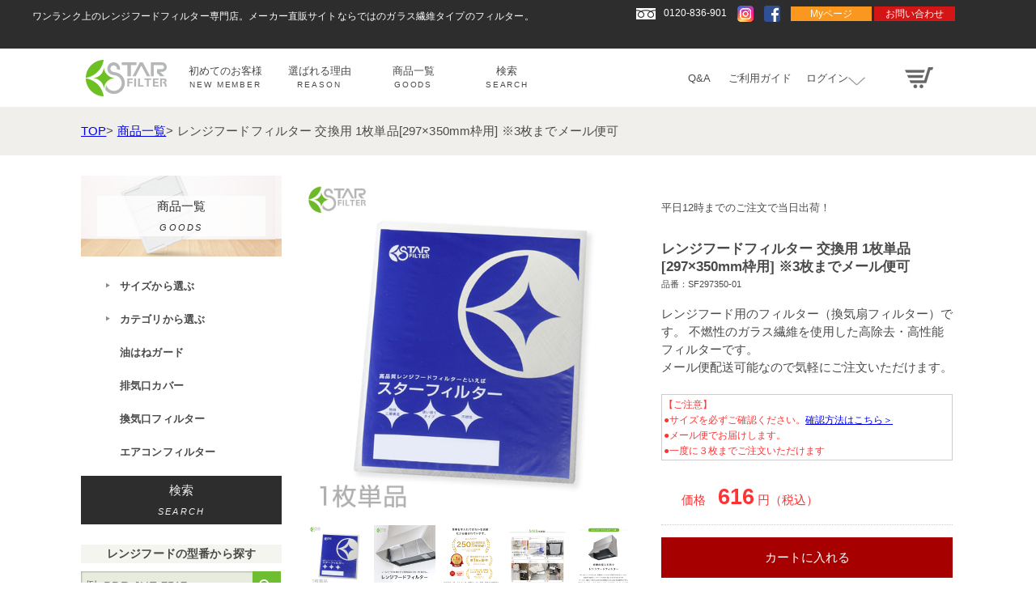

--- FILE ---
content_type: text/html; charset=UTF-8
request_url: https://www.starfilter.co.jp/shopdetail/SF297350-01/
body_size: 18041
content:
<!DOCTYPE HTML PUBLIC "-//W3C//DTD HTML 4.01 Transitional//EN" "http://www.w3.org/TR/html4/loose.dtd">
<html>
<head>

<meta name="description" content="レンジフードフィルターといえばスターフィルター。不燃性で高除去率、通気性の良いガラス繊維タイプの換気扇フィルターを販売しています。10年後の美しいキッチンのために。時短お掃除もかなえるおすすめアイテムです。公式オンラインストア。"><meta name="keywords" content="換気扇フィルター,レンジフードフィルター,キッチンフィルター,キッチンカバー,レンジフィルター,換気扇カバー,ガラス繊維,グラスファイバー,通販,直販,通信販売,ショップ,STAR FILTER,スターフィルター">
<meta name="author" content="">
<link rel="shortcut icon" href="https://www.starfilter.co.jp/wp-content/themes/starfilter/favicon.ico" type="image/x-icon" >
<META HTTP-EQUIV='CHARSET' CONTENT='utf-8'>
<META HTTP-EQUIV='CONTENT-LANGUAGE' CONTENT='ja'>
<meta http-equiv='Content-Type' content='text/html; charset=utf-8'>
<meta name="viewport" content="width=device-width,user-scalable=no,maximum-scale=1" />
<meta content="IE=edge" http-equiv="X-UA-Compatible">
<meta name="p:domain_verify" content="7f9f62ec328579c9323af6952356a1ef"/>
<link rel="stylesheet" href="https://www.starfilter.co.jp/wp-content/themes/starfilter/css/common.css" type="text/css" />
<link rel="stylesheet" type="text/css" href="/wp-content/themes/starfilter/style.css">
<link rel="stylesheet" href="https://www.starfilter.co.jp/wp-content/themes/starfilter/css/lp_common.css" />
<link rel="stylesheet" href="https://www.starfilter.co.jp/wp-content/themes/starfilter/css/lp_pc.css" media="screen and (min-width: 481px)" />
<link rel="stylesheet" href="https://www.starfilter.co.jp/wp-content/themes/starfilter/css/lp_sp.css" media="screen and (max-width: 480px)" />
<link rel="stylesheet" href="https://www.starfilter.co.jp/wp-content/themes/starfilter/css/lp_slider.css" />
<link rel="stylesheet" href="https://www.starfilter.co.jp/wp-content/themes/starfilter/css/shopdetail_image_view-1515994829.css" />
<link rel="stylesheet" href="https://www.starfilter.co.jp/wp-content/themes/starfilter/css/org.css" />
<link rel="stylesheet" href="https://www.starfilter.co.jp/wp-content/themes/starfilter/css/category_menu.css" />
<link rel="stylesheet" href="https://www.starfilter.co.jp/wp-content/themes/starfilter/css/modal.css" />

<script type="text/javascript" src="//cvtr.makerepeater.jp/publish/makeshop-starfilter1.js"></script>
    <form name="ssl_login_form" method="post" action="https://www.makeshop.jp/ssl/slogin/?_ga=2.37491936.153587201.1559523989-599998799.1555464364" target="_top" style="margin:0;padding:0;">
        <input type="hidden" name="db" value="starfilter1">
        <input type="hidden" name="type" value="">
        <input type="hidden" name="opt" value="">

        <input type="hidden" name="user_id" value="">

    </form>


<link rel="stylesheet" href="https://www.starfilter.co.jp/wp-content/themes/starfilter/css/changeto_reset.css" />
<link rel="stylesheet" href="https://www.starfilter.co.jp/wp-content/themes/starfilter/css/top.css" />
<link rel="stylesheet" href="https://www.starfilter.co.jp/wp-content/themes/starfilter/css/common.css" />
<link rel="stylesheet" href="https://www.starfilter.co.jp/wp-content/themes/starfilter/css/graph.css" />
<link rel="stylesheet" href="https://www.starfilter.co.jp/wp-content/themes/starfilter/css/goods.css" />
<link rel="stylesheet" href="https://www.starfilter.co.jp/wp-content/themes/starfilter/css/showcase.css" />
<link rel="stylesheet" href="https://www.starfilter.co.jp/wp-content/themes/starfilter/css/responsive_top.css" />
<link rel="stylesheet" href="https://www.starfilter.co.jp/wp-content/themes/starfilter/css/responsive_common.css" />
<link rel="stylesheet" href="https://www.starfilter.co.jp/wp-content/themes/starfilter/css/responsive_children.css" />
<link rel="stylesheet" href="https://www.starfilter.co.jp/wp-content/themes/starfilter/css/sldr.css" />
<!-- <link rel="stylesheet" type="text/css" href="https://www.starfilter.co.jp/wp-content/themes/starfilter/css/simple-slider.css" /> -->
<link rel="stylesheet" href="https://www.starfilter.co.jp/wp-content/themes/starfilter/css/child1.css">
<link rel="stylesheet" href="https://www.starfilter.co.jp/wp-content/themes/starfilter/css/child6.css">
<link rel="stylesheet" href="https://www.starfilter.co.jp/wp-content/themes/starfilter/css/slider.css">
<link type="text/css"  href="https://www.starfilter.co.jp/wp-content/themes/starfilter/css/sldr.css">
<script type="text/javascript" src="https://code.jquery.com/jquery-3.5.1.min.js"></script>
<script type="text/javascript" src="https://www.starfilter.co.jp/wp-content/themes/starfilter/js/simple-slider.min.js"></script>
<script type="text/javascript" src="https://www.starfilter.co.jp/wp-content/themes/starfilter/js/sldr.js"></script>
<script type="text/javascript" src="https://www.starfilter.co.jp/wp-content/themes/starfilter/js/sidebar.js"></script>
<script language=JavaScript src="https://www.starfilter.co.jp/wp-content/themes/starfilter/js/script.js"></script>
<script language=JavaScript src="https://www.starfilter.co.jp/wp-content/themes/starfilter/js/modal.js"></script>
<script language=JavaScript src="https://www.starfilter.co.jp/wp-content/themes/starfilter/js/main.js"></script>
<script src="https://cdn.jsdelivr.net/npm/js-cookie@2/src/js.cookie.min.js"></script>
<link rel="stylesheet" type="text/css" href="https://www.starfilter.co.jp/wp-content/themes/starfilter/css/slick.css"/>
<link rel="stylesheet" type="text/css" href="https://www.starfilter.co.jp/wp-content/themes/starfilter/css/slick_index.css"/>
<script type="text/javascript" src="https://www.starfilter.co.jp/wp-content/themes/starfilter/js/slick.min.js"></script>
<script type="text/javascript" src="https://www.starfilter.co.jp/wp-content/themes/starfilter/js/slick_index.js"></script>

	<style>img:is([sizes="auto" i], [sizes^="auto," i]) { contain-intrinsic-size: 3000px 1500px }</style>
	
		<!-- All in One SEO 4.9.2 - aioseo.com -->
		<title>レンジフードフィルター 交換用 1枚単品[297×350mm枠用] ※3枚までメール便可 - 換気扇のスターフィルター【公式サイト】</title>
	<meta name="robots" content="max-image-preview:large" />
	<link rel="canonical" href="https://www.starfilter.co.jp/shopdetail/SF297350-01/" />
	<meta name="generator" content="All in One SEO (AIOSEO) 4.9.2" />
		<meta property="og:locale" content="ja_JP" />
		<meta property="og:site_name" content="換気扇のスターフィルター【公式サイト】 -" />
		<meta property="og:type" content="article" />
		<meta property="og:title" content="レンジフードフィルター 交換用 1枚単品[297×350mm枠用] ※3枚までメール便可 - 換気扇のスターフィルター【公式サイト】" />
		<meta property="og:url" content="https://www.starfilter.co.jp/shopdetail/SF297350-01/" />
		<meta property="article:published_time" content="2019-06-24T07:15:32+00:00" />
		<meta property="article:modified_time" content="2022-08-16T02:34:27+00:00" />
		<meta name="twitter:card" content="summary" />
		<meta name="twitter:title" content="レンジフードフィルター 交換用 1枚単品[297×350mm枠用] ※3枚までメール便可 - 換気扇のスターフィルター【公式サイト】" />
		<script type="application/ld+json" class="aioseo-schema">
			{"@context":"https:\/\/schema.org","@graph":[{"@type":"BreadcrumbList","@id":"https:\/\/www.starfilter.co.jp\/shopdetail\/SF297350-01\/#breadcrumblist","itemListElement":[{"@type":"ListItem","@id":"https:\/\/www.starfilter.co.jp#listItem","position":1,"name":"\u30db\u30fc\u30e0","item":"https:\/\/www.starfilter.co.jp","nextItem":{"@type":"ListItem","@id":"https:\/\/www.starfilter.co.jp\/products\/#listItem","name":"\u5546\u54c1"}},{"@type":"ListItem","@id":"https:\/\/www.starfilter.co.jp\/products\/#listItem","position":2,"name":"\u5546\u54c1","item":"https:\/\/www.starfilter.co.jp\/products\/","nextItem":{"@type":"ListItem","@id":"https:\/\/www.starfilter.co.jp\/products\/sf297350\/#listItem","name":"297\u00d7350mm\u67a0\u7528"},"previousItem":{"@type":"ListItem","@id":"https:\/\/www.starfilter.co.jp#listItem","name":"\u30db\u30fc\u30e0"}},{"@type":"ListItem","@id":"https:\/\/www.starfilter.co.jp\/products\/sf297350\/#listItem","position":3,"name":"297\u00d7350mm\u67a0\u7528","item":"https:\/\/www.starfilter.co.jp\/products\/sf297350\/","nextItem":{"@type":"ListItem","@id":"https:\/\/www.starfilter.co.jp\/shopdetail\/SF297350-01\/#listItem","name":"\u30ec\u30f3\u30b8\u30d5\u30fc\u30c9\u30d5\u30a3\u30eb\u30bf\u30fc \u4ea4\u63db\u7528 1\u679a\u5358\u54c1[297\u00d7350mm\u67a0\u7528] \u203b3\u679a\u307e\u3067\u30e1\u30fc\u30eb\u4fbf\u53ef"},"previousItem":{"@type":"ListItem","@id":"https:\/\/www.starfilter.co.jp\/products\/#listItem","name":"\u5546\u54c1"}},{"@type":"ListItem","@id":"https:\/\/www.starfilter.co.jp\/shopdetail\/SF297350-01\/#listItem","position":4,"name":"\u30ec\u30f3\u30b8\u30d5\u30fc\u30c9\u30d5\u30a3\u30eb\u30bf\u30fc \u4ea4\u63db\u7528 1\u679a\u5358\u54c1[297\u00d7350mm\u67a0\u7528] \u203b3\u679a\u307e\u3067\u30e1\u30fc\u30eb\u4fbf\u53ef","previousItem":{"@type":"ListItem","@id":"https:\/\/www.starfilter.co.jp\/products\/sf297350\/#listItem","name":"297\u00d7350mm\u67a0\u7528"}}]},{"@type":"Organization","@id":"https:\/\/www.starfilter.co.jp\/#organization","name":"\u63db\u6c17\u6247\u306e\u30b9\u30bf\u30fc\u30d5\u30a3\u30eb\u30bf\u30fc\u3010\u516c\u5f0f\u30b5\u30a4\u30c8\u3011","url":"https:\/\/www.starfilter.co.jp\/"},{"@type":"WebPage","@id":"https:\/\/www.starfilter.co.jp\/shopdetail\/SF297350-01\/#webpage","url":"https:\/\/www.starfilter.co.jp\/shopdetail\/SF297350-01\/","name":"\u30ec\u30f3\u30b8\u30d5\u30fc\u30c9\u30d5\u30a3\u30eb\u30bf\u30fc \u4ea4\u63db\u7528 1\u679a\u5358\u54c1[297\u00d7350mm\u67a0\u7528] \u203b3\u679a\u307e\u3067\u30e1\u30fc\u30eb\u4fbf\u53ef - \u63db\u6c17\u6247\u306e\u30b9\u30bf\u30fc\u30d5\u30a3\u30eb\u30bf\u30fc\u3010\u516c\u5f0f\u30b5\u30a4\u30c8\u3011","inLanguage":"ja","isPartOf":{"@id":"https:\/\/www.starfilter.co.jp\/#website"},"breadcrumb":{"@id":"https:\/\/www.starfilter.co.jp\/shopdetail\/SF297350-01\/#breadcrumblist"},"datePublished":"2019-06-24T16:15:32+09:00","dateModified":"2022-08-16T11:34:27+09:00"},{"@type":"WebSite","@id":"https:\/\/www.starfilter.co.jp\/#website","url":"https:\/\/www.starfilter.co.jp\/","name":"\u63db\u6c17\u6247\u306e\u30b9\u30bf\u30fc\u30d5\u30a3\u30eb\u30bf\u30fc\u3010\u516c\u5f0f\u30b5\u30a4\u30c8\u3011","inLanguage":"ja","publisher":{"@id":"https:\/\/www.starfilter.co.jp\/#organization"}}]}
		</script>
		<!-- All in One SEO -->

<script type="text/javascript">
/* <![CDATA[ */
window._wpemojiSettings = {"baseUrl":"https:\/\/s.w.org\/images\/core\/emoji\/16.0.1\/72x72\/","ext":".png","svgUrl":"https:\/\/s.w.org\/images\/core\/emoji\/16.0.1\/svg\/","svgExt":".svg","source":{"concatemoji":"https:\/\/www.starfilter.co.jp\/wp-includes\/js\/wp-emoji-release.min.js?ver=6.8.3"}};
/*! This file is auto-generated */
!function(s,n){var o,i,e;function c(e){try{var t={supportTests:e,timestamp:(new Date).valueOf()};sessionStorage.setItem(o,JSON.stringify(t))}catch(e){}}function p(e,t,n){e.clearRect(0,0,e.canvas.width,e.canvas.height),e.fillText(t,0,0);var t=new Uint32Array(e.getImageData(0,0,e.canvas.width,e.canvas.height).data),a=(e.clearRect(0,0,e.canvas.width,e.canvas.height),e.fillText(n,0,0),new Uint32Array(e.getImageData(0,0,e.canvas.width,e.canvas.height).data));return t.every(function(e,t){return e===a[t]})}function u(e,t){e.clearRect(0,0,e.canvas.width,e.canvas.height),e.fillText(t,0,0);for(var n=e.getImageData(16,16,1,1),a=0;a<n.data.length;a++)if(0!==n.data[a])return!1;return!0}function f(e,t,n,a){switch(t){case"flag":return n(e,"\ud83c\udff3\ufe0f\u200d\u26a7\ufe0f","\ud83c\udff3\ufe0f\u200b\u26a7\ufe0f")?!1:!n(e,"\ud83c\udde8\ud83c\uddf6","\ud83c\udde8\u200b\ud83c\uddf6")&&!n(e,"\ud83c\udff4\udb40\udc67\udb40\udc62\udb40\udc65\udb40\udc6e\udb40\udc67\udb40\udc7f","\ud83c\udff4\u200b\udb40\udc67\u200b\udb40\udc62\u200b\udb40\udc65\u200b\udb40\udc6e\u200b\udb40\udc67\u200b\udb40\udc7f");case"emoji":return!a(e,"\ud83e\udedf")}return!1}function g(e,t,n,a){var r="undefined"!=typeof WorkerGlobalScope&&self instanceof WorkerGlobalScope?new OffscreenCanvas(300,150):s.createElement("canvas"),o=r.getContext("2d",{willReadFrequently:!0}),i=(o.textBaseline="top",o.font="600 32px Arial",{});return e.forEach(function(e){i[e]=t(o,e,n,a)}),i}function t(e){var t=s.createElement("script");t.src=e,t.defer=!0,s.head.appendChild(t)}"undefined"!=typeof Promise&&(o="wpEmojiSettingsSupports",i=["flag","emoji"],n.supports={everything:!0,everythingExceptFlag:!0},e=new Promise(function(e){s.addEventListener("DOMContentLoaded",e,{once:!0})}),new Promise(function(t){var n=function(){try{var e=JSON.parse(sessionStorage.getItem(o));if("object"==typeof e&&"number"==typeof e.timestamp&&(new Date).valueOf()<e.timestamp+604800&&"object"==typeof e.supportTests)return e.supportTests}catch(e){}return null}();if(!n){if("undefined"!=typeof Worker&&"undefined"!=typeof OffscreenCanvas&&"undefined"!=typeof URL&&URL.createObjectURL&&"undefined"!=typeof Blob)try{var e="postMessage("+g.toString()+"("+[JSON.stringify(i),f.toString(),p.toString(),u.toString()].join(",")+"));",a=new Blob([e],{type:"text/javascript"}),r=new Worker(URL.createObjectURL(a),{name:"wpTestEmojiSupports"});return void(r.onmessage=function(e){c(n=e.data),r.terminate(),t(n)})}catch(e){}c(n=g(i,f,p,u))}t(n)}).then(function(e){for(var t in e)n.supports[t]=e[t],n.supports.everything=n.supports.everything&&n.supports[t],"flag"!==t&&(n.supports.everythingExceptFlag=n.supports.everythingExceptFlag&&n.supports[t]);n.supports.everythingExceptFlag=n.supports.everythingExceptFlag&&!n.supports.flag,n.DOMReady=!1,n.readyCallback=function(){n.DOMReady=!0}}).then(function(){return e}).then(function(){var e;n.supports.everything||(n.readyCallback(),(e=n.source||{}).concatemoji?t(e.concatemoji):e.wpemoji&&e.twemoji&&(t(e.twemoji),t(e.wpemoji)))}))}((window,document),window._wpemojiSettings);
/* ]]> */
</script>
<style id='wp-emoji-styles-inline-css' type='text/css'>

	img.wp-smiley, img.emoji {
		display: inline !important;
		border: none !important;
		box-shadow: none !important;
		height: 1em !important;
		width: 1em !important;
		margin: 0 0.07em !important;
		vertical-align: -0.1em !important;
		background: none !important;
		padding: 0 !important;
	}
</style>
<link rel='stylesheet' id='wp-block-library-css' href='https://www.starfilter.co.jp/wp-includes/css/dist/block-library/style.min.css?ver=6.8.3' type='text/css' media='all' />
<style id='classic-theme-styles-inline-css' type='text/css'>
/*! This file is auto-generated */
.wp-block-button__link{color:#fff;background-color:#32373c;border-radius:9999px;box-shadow:none;text-decoration:none;padding:calc(.667em + 2px) calc(1.333em + 2px);font-size:1.125em}.wp-block-file__button{background:#32373c;color:#fff;text-decoration:none}
</style>
<link rel='stylesheet' id='aioseo/css/src/vue/standalone/blocks/table-of-contents/global.scss-css' href='https://www.starfilter.co.jp/wp-content/plugins/all-in-one-seo-pack/dist/Lite/assets/css/table-of-contents/global.e90f6d47.css?ver=4.9.2' type='text/css' media='all' />
<style id='global-styles-inline-css' type='text/css'>
:root{--wp--preset--aspect-ratio--square: 1;--wp--preset--aspect-ratio--4-3: 4/3;--wp--preset--aspect-ratio--3-4: 3/4;--wp--preset--aspect-ratio--3-2: 3/2;--wp--preset--aspect-ratio--2-3: 2/3;--wp--preset--aspect-ratio--16-9: 16/9;--wp--preset--aspect-ratio--9-16: 9/16;--wp--preset--color--black: #000000;--wp--preset--color--cyan-bluish-gray: #abb8c3;--wp--preset--color--white: #ffffff;--wp--preset--color--pale-pink: #f78da7;--wp--preset--color--vivid-red: #cf2e2e;--wp--preset--color--luminous-vivid-orange: #ff6900;--wp--preset--color--luminous-vivid-amber: #fcb900;--wp--preset--color--light-green-cyan: #7bdcb5;--wp--preset--color--vivid-green-cyan: #00d084;--wp--preset--color--pale-cyan-blue: #8ed1fc;--wp--preset--color--vivid-cyan-blue: #0693e3;--wp--preset--color--vivid-purple: #9b51e0;--wp--preset--gradient--vivid-cyan-blue-to-vivid-purple: linear-gradient(135deg,rgba(6,147,227,1) 0%,rgb(155,81,224) 100%);--wp--preset--gradient--light-green-cyan-to-vivid-green-cyan: linear-gradient(135deg,rgb(122,220,180) 0%,rgb(0,208,130) 100%);--wp--preset--gradient--luminous-vivid-amber-to-luminous-vivid-orange: linear-gradient(135deg,rgba(252,185,0,1) 0%,rgba(255,105,0,1) 100%);--wp--preset--gradient--luminous-vivid-orange-to-vivid-red: linear-gradient(135deg,rgba(255,105,0,1) 0%,rgb(207,46,46) 100%);--wp--preset--gradient--very-light-gray-to-cyan-bluish-gray: linear-gradient(135deg,rgb(238,238,238) 0%,rgb(169,184,195) 100%);--wp--preset--gradient--cool-to-warm-spectrum: linear-gradient(135deg,rgb(74,234,220) 0%,rgb(151,120,209) 20%,rgb(207,42,186) 40%,rgb(238,44,130) 60%,rgb(251,105,98) 80%,rgb(254,248,76) 100%);--wp--preset--gradient--blush-light-purple: linear-gradient(135deg,rgb(255,206,236) 0%,rgb(152,150,240) 100%);--wp--preset--gradient--blush-bordeaux: linear-gradient(135deg,rgb(254,205,165) 0%,rgb(254,45,45) 50%,rgb(107,0,62) 100%);--wp--preset--gradient--luminous-dusk: linear-gradient(135deg,rgb(255,203,112) 0%,rgb(199,81,192) 50%,rgb(65,88,208) 100%);--wp--preset--gradient--pale-ocean: linear-gradient(135deg,rgb(255,245,203) 0%,rgb(182,227,212) 50%,rgb(51,167,181) 100%);--wp--preset--gradient--electric-grass: linear-gradient(135deg,rgb(202,248,128) 0%,rgb(113,206,126) 100%);--wp--preset--gradient--midnight: linear-gradient(135deg,rgb(2,3,129) 0%,rgb(40,116,252) 100%);--wp--preset--font-size--small: 13px;--wp--preset--font-size--medium: 20px;--wp--preset--font-size--large: 36px;--wp--preset--font-size--x-large: 42px;--wp--preset--spacing--20: 0.44rem;--wp--preset--spacing--30: 0.67rem;--wp--preset--spacing--40: 1rem;--wp--preset--spacing--50: 1.5rem;--wp--preset--spacing--60: 2.25rem;--wp--preset--spacing--70: 3.38rem;--wp--preset--spacing--80: 5.06rem;--wp--preset--shadow--natural: 6px 6px 9px rgba(0, 0, 0, 0.2);--wp--preset--shadow--deep: 12px 12px 50px rgba(0, 0, 0, 0.4);--wp--preset--shadow--sharp: 6px 6px 0px rgba(0, 0, 0, 0.2);--wp--preset--shadow--outlined: 6px 6px 0px -3px rgba(255, 255, 255, 1), 6px 6px rgba(0, 0, 0, 1);--wp--preset--shadow--crisp: 6px 6px 0px rgba(0, 0, 0, 1);}:where(.is-layout-flex){gap: 0.5em;}:where(.is-layout-grid){gap: 0.5em;}body .is-layout-flex{display: flex;}.is-layout-flex{flex-wrap: wrap;align-items: center;}.is-layout-flex > :is(*, div){margin: 0;}body .is-layout-grid{display: grid;}.is-layout-grid > :is(*, div){margin: 0;}:where(.wp-block-columns.is-layout-flex){gap: 2em;}:where(.wp-block-columns.is-layout-grid){gap: 2em;}:where(.wp-block-post-template.is-layout-flex){gap: 1.25em;}:where(.wp-block-post-template.is-layout-grid){gap: 1.25em;}.has-black-color{color: var(--wp--preset--color--black) !important;}.has-cyan-bluish-gray-color{color: var(--wp--preset--color--cyan-bluish-gray) !important;}.has-white-color{color: var(--wp--preset--color--white) !important;}.has-pale-pink-color{color: var(--wp--preset--color--pale-pink) !important;}.has-vivid-red-color{color: var(--wp--preset--color--vivid-red) !important;}.has-luminous-vivid-orange-color{color: var(--wp--preset--color--luminous-vivid-orange) !important;}.has-luminous-vivid-amber-color{color: var(--wp--preset--color--luminous-vivid-amber) !important;}.has-light-green-cyan-color{color: var(--wp--preset--color--light-green-cyan) !important;}.has-vivid-green-cyan-color{color: var(--wp--preset--color--vivid-green-cyan) !important;}.has-pale-cyan-blue-color{color: var(--wp--preset--color--pale-cyan-blue) !important;}.has-vivid-cyan-blue-color{color: var(--wp--preset--color--vivid-cyan-blue) !important;}.has-vivid-purple-color{color: var(--wp--preset--color--vivid-purple) !important;}.has-black-background-color{background-color: var(--wp--preset--color--black) !important;}.has-cyan-bluish-gray-background-color{background-color: var(--wp--preset--color--cyan-bluish-gray) !important;}.has-white-background-color{background-color: var(--wp--preset--color--white) !important;}.has-pale-pink-background-color{background-color: var(--wp--preset--color--pale-pink) !important;}.has-vivid-red-background-color{background-color: var(--wp--preset--color--vivid-red) !important;}.has-luminous-vivid-orange-background-color{background-color: var(--wp--preset--color--luminous-vivid-orange) !important;}.has-luminous-vivid-amber-background-color{background-color: var(--wp--preset--color--luminous-vivid-amber) !important;}.has-light-green-cyan-background-color{background-color: var(--wp--preset--color--light-green-cyan) !important;}.has-vivid-green-cyan-background-color{background-color: var(--wp--preset--color--vivid-green-cyan) !important;}.has-pale-cyan-blue-background-color{background-color: var(--wp--preset--color--pale-cyan-blue) !important;}.has-vivid-cyan-blue-background-color{background-color: var(--wp--preset--color--vivid-cyan-blue) !important;}.has-vivid-purple-background-color{background-color: var(--wp--preset--color--vivid-purple) !important;}.has-black-border-color{border-color: var(--wp--preset--color--black) !important;}.has-cyan-bluish-gray-border-color{border-color: var(--wp--preset--color--cyan-bluish-gray) !important;}.has-white-border-color{border-color: var(--wp--preset--color--white) !important;}.has-pale-pink-border-color{border-color: var(--wp--preset--color--pale-pink) !important;}.has-vivid-red-border-color{border-color: var(--wp--preset--color--vivid-red) !important;}.has-luminous-vivid-orange-border-color{border-color: var(--wp--preset--color--luminous-vivid-orange) !important;}.has-luminous-vivid-amber-border-color{border-color: var(--wp--preset--color--luminous-vivid-amber) !important;}.has-light-green-cyan-border-color{border-color: var(--wp--preset--color--light-green-cyan) !important;}.has-vivid-green-cyan-border-color{border-color: var(--wp--preset--color--vivid-green-cyan) !important;}.has-pale-cyan-blue-border-color{border-color: var(--wp--preset--color--pale-cyan-blue) !important;}.has-vivid-cyan-blue-border-color{border-color: var(--wp--preset--color--vivid-cyan-blue) !important;}.has-vivid-purple-border-color{border-color: var(--wp--preset--color--vivid-purple) !important;}.has-vivid-cyan-blue-to-vivid-purple-gradient-background{background: var(--wp--preset--gradient--vivid-cyan-blue-to-vivid-purple) !important;}.has-light-green-cyan-to-vivid-green-cyan-gradient-background{background: var(--wp--preset--gradient--light-green-cyan-to-vivid-green-cyan) !important;}.has-luminous-vivid-amber-to-luminous-vivid-orange-gradient-background{background: var(--wp--preset--gradient--luminous-vivid-amber-to-luminous-vivid-orange) !important;}.has-luminous-vivid-orange-to-vivid-red-gradient-background{background: var(--wp--preset--gradient--luminous-vivid-orange-to-vivid-red) !important;}.has-very-light-gray-to-cyan-bluish-gray-gradient-background{background: var(--wp--preset--gradient--very-light-gray-to-cyan-bluish-gray) !important;}.has-cool-to-warm-spectrum-gradient-background{background: var(--wp--preset--gradient--cool-to-warm-spectrum) !important;}.has-blush-light-purple-gradient-background{background: var(--wp--preset--gradient--blush-light-purple) !important;}.has-blush-bordeaux-gradient-background{background: var(--wp--preset--gradient--blush-bordeaux) !important;}.has-luminous-dusk-gradient-background{background: var(--wp--preset--gradient--luminous-dusk) !important;}.has-pale-ocean-gradient-background{background: var(--wp--preset--gradient--pale-ocean) !important;}.has-electric-grass-gradient-background{background: var(--wp--preset--gradient--electric-grass) !important;}.has-midnight-gradient-background{background: var(--wp--preset--gradient--midnight) !important;}.has-small-font-size{font-size: var(--wp--preset--font-size--small) !important;}.has-medium-font-size{font-size: var(--wp--preset--font-size--medium) !important;}.has-large-font-size{font-size: var(--wp--preset--font-size--large) !important;}.has-x-large-font-size{font-size: var(--wp--preset--font-size--x-large) !important;}
:where(.wp-block-post-template.is-layout-flex){gap: 1.25em;}:where(.wp-block-post-template.is-layout-grid){gap: 1.25em;}
:where(.wp-block-columns.is-layout-flex){gap: 2em;}:where(.wp-block-columns.is-layout-grid){gap: 2em;}
:root :where(.wp-block-pullquote){font-size: 1.5em;line-height: 1.6;}
</style>

<script>
if (document.location.protocol != "https:") {
    document.location = document.URL.replace(/^http:/i, "https:");
}
</script>
<script type="text/javascript" src="https://www.starfilter.co.jp/wp-includes/js/jquery/jquery.min.js?ver=3.7.1" id="jquery-core-js"></script>
<script type="text/javascript" src="https://www.starfilter.co.jp/wp-includes/js/jquery/jquery-migrate.min.js?ver=3.4.1" id="jquery-migrate-js"></script>
<link rel="https://api.w.org/" href="https://www.starfilter.co.jp/wp-json/" /><link rel="EditURI" type="application/rsd+xml" title="RSD" href="https://www.starfilter.co.jp/xmlrpc.php?rsd" />
<meta name="generator" content="WordPress 6.8.3" />
<link rel='shortlink' href='https://www.starfilter.co.jp/?p=655' />
<link rel="alternate" title="oEmbed (JSON)" type="application/json+oembed" href="https://www.starfilter.co.jp/wp-json/oembed/1.0/embed?url=https%3A%2F%2Fwww.starfilter.co.jp%2Fshopdetail%2FSF297350-01%2F" />
<link rel="alternate" title="oEmbed (XML)" type="text/xml+oembed" href="https://www.starfilter.co.jp/wp-json/oembed/1.0/embed?url=https%3A%2F%2Fwww.starfilter.co.jp%2Fshopdetail%2FSF297350-01%2F&#038;format=xml" />
<meta name="google-site-verification" content="yTyoOP4Z_fROp9h3E-LYIRvgYOO_mr1qF_CiWdXykP0" />
</head>
<body class="wp-singular products-template-default single single-products postid-655 wp-theme-starfilter" bgcolor=#FFFFFF topmargin=0 leftmargin=0 marginheight=0 marginwidth=0>
<form name="all_view_top" method="post" action="https://cart.starfilter.co.jp/shop/shopbrand.html" style="margin: 0;padding: 0;">
<input type="hidden" name="search" value="">
</form>
  <h1>ワンランク上のレンジフードフィルター専門店。メーカー直販サイトならではのガラス繊維タイプのフィルター。</h1>
  <div id="header">
    <div class="wrapper">
      <!--
        NOTICE: ボックス内テキスト中央寄せを実装するために以下構造をとっている
          <block要素>
            <inline-block要素>1行以上のテキスト</inline-block要素>
            <inline-block要素>（評価用要素: 親の高さを取り、vertical-align:middle）</inline-block要素>
          </block要素>
        以降、これを多用する。
      -->
      <div class="d_ib va_m mgn_r"><img src="https://www.starfilter.co.jp/wp-content/themes/starfilter/images/icons/tel_white.png" class="mgn_r">0120-836-901</div>
      <div class="pc_ib va_m mgn_r"><a href="https://www.instagram.com/starfilterjp/" target="_blank"><img src="https://www.starfilter.co.jp/wp-content/themes/starfilter/images/icons/instar.png"></a></div>
      <div class="pc_ib va_m mgn_r"><a href="https://www.facebook.com/starfilter.jp" target="_blank"><img src="https://www.starfilter.co.jp/wp-content/themes/starfilter/images/icons/facebook.png"></a></div>
      <div class="sp_ib va_m mgn_r"><a href="https://cart.starfilter.co.jp/shop/basket.html" class="cart va_preset"></a></div>
      <div class="d_ib cnctArea">
        <a href="https://cart.starfilter.co.jp/html/page11.html" class="va_m bg_yellow button">Myページ</a>
        <a href="https://cart.starfilter.co.jp/html/email.html" class="va_m bg_red button">お問い合わせ</a>
      </div>
    </div>
  </div>
  <div id="nav">
    <div class="wrapper clearfix">
      <div class="lmenus">
        <a href="/" class="fade va_preset" id="logo">
          <span class="text"><img src="https://www.starfilter.co.jp/wp-content/themes/starfilter/images/icons/logo.png" alt="starfilter レンジフードフィルターといえばスターフィルター。不燃性で高除去率、通気性の良いガラス繊維タイプの換気扇フィルターを販売しています。10年後の美しいキッチンのために。時短お掃除もかなえるおすすめアイテムです。公式オンラインストア。"></span>
        </a>
        <ul class="menu accordion">
          <li><a href="/html/page1.html" class="va_preset"><span class="text">初めてのお客様<br><span class="english fs_smaller">NEW MEMBER</span></span></a></li>
          <li><a href="/html/page1.html#n1" class="va_preset"><span class="d_ib va_m">レンジフードフィルターとは</span></a></li>
          <li><a href="/html/page1.html#n2" class="va_preset"><span class="d_ib va_m">スターフィルターとは</span></a></li>
          <li><a href="/html/page1.html#n3" class="va_preset"><span class="d_ib va_m">使える換気扇の種類</span></a></li>
          <li><a href="/html/page5.html#s1" class="va_preset"><span class="d_ib va_m">型番・刻印の調べ方</span></a></li>
          <li><a href="/html/page1.html#n4" class="va_preset"><span class="d_ib va_m">サイズの測り方</span></a></li>
          <li><a href="/html/page1.html#n5" class="va_preset"><span class="d_ib va_m">お得なスターターセット</span></a></li>
        </ul>
        <ul class="menu accordion">
          <li><a href="/html/page4.html" class="va_preset"><span class="text">選ばれる理由<br><span class="english fs_smaller">REASON</span></span></a></li>
          <li><a href="/html/page4.html#q1" class="va_preset"><span class="d_ib va_m">商品の品質</span></a></li>
          <li><a href="/html/page4.html#q2" class="va_preset"><span class="d_ib va_m">安心のサポート</span></a></li>
          <li><a href="/html/page6.html#q1" class="va_preset"><span class="d_ib va_m">お客様の声</span></a></li>
        </ul>
        <ul class="menu">
          <li><a href="/shopbrand/all_items//" class="va_preset"><span class="text">商品一覧<br><span class="english fs_smaller">GOODS</span></span></a></li>
        </ul>
        <ul class="menu sp_ib">
          <li><a href="/html/page3.html" class="va_preset"><span class="text">ご利用ガイド<br><span class="english fs_smaller">GUIDE</span></span></a></li>
        </ul>
        <ul class="menu sp_ib">
          <li><a href="javascript:ssl_login('login')" class="va_preset"><span class="text">ログイン・会員登録<br><span class="english fs_smaller">LOGIN</span></span></a></li>
        </ul>
        <ul class="menu sp_ib">
          <li><span class="h_sns_sp clearfix"><a href="https://www.instagram.com/starfilterjp/" target="_blank"><img src="https://www.starfilter.co.jp/wp-content/themes/starfilter/images/icons/instar.png" class="fl_l mgr_10"></a><a href="https://www.facebook.com/starfilter.jp" target="_blank"><img src="https://www.starfilter.co.jp/wp-content/themes/starfilter/images/icons/facebook.png" class="fl_l"></a></span></li>
        </ul>
        <!-- <div class="modal">
          <input class="checkbox" id="modal-trigger" type="checkbox" checked="checked">
          <div class="modal-overlay">
            <label class="o-close" for="modal-trigger"></label>
            <div class="modal-wrap" style="letter-spacing: 0px; font-size: 16px;">
              <label class="close" for="modal-trigger">✖</label>
              <h2>お知らせ</h2><br><br>
              <div>日頃よりご利用いただき、誠にありがとうございます。</div><br>
              <div>現在システムメンテナンスのため、一部機能をご利用いただけません。</div><br>
              <div>ご不便をお掛け致しますが、ご理解いただきますようお願い申し上げます。</div><br>
              <div>メンテナンス期間は2019年7月2日 18:00から7月3 18:00を予定しておりますが、メンテナンス時間は延長される可能性がありますこと予めご了承ください。</div><br><br>
              <div>スターフィルター株式会社</div><br>
            </div>
          </div>
        </div> -->


        <ul class="menu accordion size_search pc_ib">
          <li><a href="/html/page5.html" class="va_preset"><span class="text">検索<br><span class="english fs_smaller">SEARCH</span></span></a></li>
          <li>
            <form class="mgb10px" method="get" action="https://www.starfilter.co.jp/">
              <h3>レンジフードの型番から探す</h3>
              <span class="inputitem d_b">
              <input type="search" name="s" value="" placeholder="例: BDR-JHE-7517" class="d_ib h25px" style="height:35px;">
              <input type="hidden" value="model" name="mode">
              <input type="hidden" value="1" name="api">
              <button type="submit"class="d_ib bg_green submit search_button mini c_white fade ta_c va_preset">
                <img src="https://www.starfilter.co.jp/wp-content/themes/starfilter/images/icons/glass.png" alt="検索">
              </button>
                      </span>
            </form>
          </li>


          <li>
            <form method="get" action="https://www.starfilter.co.jp/" class="mgb10px">
              <h3>商品の種類から探す</h3>
              <div class="custom-dropdown big header-dropdown">
                <select name="whww" class="whww">
                  <option value="">選択して下さい</option>
                  <option value="200250">200mm×250mm枠用</option>
                  <option value="200270">200mm×270mm枠用</option>
                  <option value="205302">205mm×302mm枠用</option>
                  <option value="275300">275mm×300mm枠用</option>
                  <option value="290290">290mm×290mm枠用</option>
                  <option value="297290">297mm×290mm枠用</option>
                  <option value="297297">297mm×297mm枠用</option>
                  <option value="297330">297mm×330mm枠用</option>
                  <option value="297340">297mm×340mm枠用</option>
                  <option value="297350">297mm×350mm枠用</option>
                  <option value="297380">297mm×380mm枠用</option>
                  <option value="297390">297mm×390mm枠用</option>
                  <option value="297400">297mm×400mm枠用</option>
                  <option value="372350">372mm×350mm枠用</option>
                  <!-- <option value="292265">292mm×265mmサイズ</option>
                  <option value="292305">292mm×305mmサイズ</option>
                  <option value="292340">292mm×340mmサイズ</option> -->
                </select>
              </div>
              <h3>金属フィルターのサイズから探す</h3>
              <span class="inputitem d_b va_preset"><input type="number" name="wh" value=""><span class="d_ib w35px h35px fs_smaller ta_c va_m">タテ<br>mm</span>
              <span class="inputitem d_b va_preset"><input type="number" name="ww" value=""><span class="d_ib w35px h35px fs_smaller ta_c va_m">タテ<br>mm</span>
              <button type="submit"class="d_b bg_green mg5px submit search_button c_white fade ta_c va_preset" style="font-size:13px;width:95%;">
                <img src="https://www.starfilter.co.jp/wp-content/themes/starfilter/images/icons/glass.png" alt="検索">
              </button>
                    <input type="hidden" value="" name="s">
                    <input type="hidden" value="1" name="api">
            </form>
          </li>
          <li>
            <form method="get" action="https://www.starfilter.co.jp/" class="mgb10px" >
              <h3>交換フィルターのサイズから探す</h3>
              <span class="inputitem d_b va_preset"><input type="number" name="fh" value=""><span class="d_ib w35px h35px fs_smaller ta_c va_m">タテ<br>mm</span></span>
              <span class="inputitem d_b va_preset"><input type="number" name="fw" value=""><span class="d_ib w35px h35px fs_smaller ta_c va_m">タテ<br>mm</span></span>
              <button type="submit"class="d_b bg_green mg5px submit search_button c_white fade ta_c va_preset" style="font-size:13px;width:95%;">
                <img src="https://www.starfilter.co.jp/wp-content/themes/starfilter/images/icons/glass.png" alt="検索">
              </button>
                  <input type="hidden" value="" name="s">
                  <input type="hidden" value="1" name="api">
            </form>
          </li>
          <li><a href="/html/page5.html"><span class="search_info_p">&gt; 詳しい検索方法はこちら</span></a></li>
        </ul>
      </div>
      <div class="rmenus">
        <ul class="menu mgn_r pc_ib">
          <li><a href="/html/page6.html" class="va_preset"><span class="text">Q&amp;A</span></a></li>
        </ul>
        <ul class="menu pc_ib">
          <li><a href="/html/page3.html" class="va_preset"><span class="text">ご利用ガイド</span></a></li>
        </ul>
        <ul class="menu accordion accordion2 pc_ib">
          <li><a href="javascript:ssl_login('login')" class="va_preset"><span class="text">ログイン</span></a></li>
          <!--<li><a href="javascript:ssl_login('login')" class="va_preset"><span class="text">ログイン</span></a></li>-->
          <li><a href="https://cart.starfilter.co.jp/shop/idinfo.html" class="va_preset"><span class="text">会員登録</span></a></li>
          <!--<li><a href="javascript:ssl_login('member')" class="va_preset"><span class="text">会員登録</span></a></li>-->
        </ul>
        <ul class="menu pc_ib">
          <li><a href="https://cart.starfilter.co.jp/shop/basket.html" class="cart va_preset"><!--<span class="carttext"></span>--></a></li>
        </ul>
      </div>
    </div>
  </div>
  <div id="message"></div>
<div class="d_n">            <div class="M_headBasket" id="M_basketTemp1">
                <div id="M_headBasketSwitch" onmouseover='javascript:MakeShop_toggleBasketBox(true)' onmouseout='javascript:MakeShop_toggleBasketBox(false)'>
                    <div id="M_basketClosedBox">
                        <a href="shop/basket.html"  id="M_basket">
                        <div class="M_basketMarginBox">買い物かご</div>
                        </a>
                    </div>
                    <div id="M_basketOpenedBox">

                        <div class="M_basketMarginBox">
                        <table>
                           <tr id="last-child"><td colspan="3">カートに商品がありません。</td></tr>
                         </table>
                        </div>

                    </div>
                </div>
                <p id="M_headBasketIn">現在の中身：<em>0点</em></p>
            </div>
            <script>
            function MakeShop_toggleBasketBox(type){
                document.getElementById('M_basketOpenedBox').style.display = type ? 'block' : 'none';
            }
            </script></div>
<!-- <script async defer>
+function() {
  var carttext = document.getElementsByClassName("carttext");
  for(var i = 0; i < carttext.length; i++) {
  carttext[i].innerHTML = document.getElementById("M_headBasketIn").querySelector("em").innerHTML.replace(/.$/, "");
  }
}();
</script> -->



<!--
一部ページ（新規会員登録、ポイント照会など）で共通ヘッダを使用していないため、下記に記載する。
-->
<meta name="viewport" content="width=device-width, initial-scale=1, user-scalable=no" />

<div class="d_n" style="display:none">
  <p id="makeshop_home">/</p>
  <p id="makeshop_useinfo">/html/info.html</p>
  <p id="makeshop_member">javascript:ssl_login('member')</p>
  <p id="makeshop_login">javascript:ssl_login('login')</p>
  <p id="makeshop_logout">"JavaScript:alert('先にログインしてください');"</p>
  <p id="makeshop_basket">https://cart.starfilter.co.jp/shop/basket.html</p>
  <p id="makeshop_order">javascript:ssl_login('confirm')</p>
  <p id="makeshop_money">javascript:ssl_login('no_reserve')</p>
  <p id="makeshop_board">/board/board.html?code=starfilter1</p>
  <p id="makeshop_estimate">"JavaScript:estimate()"</p>
  <p id="makeshop_company">/html/company.html</p>
  <p id="makeshop_email">"JavaScript:top_sendmail()"</p>
  <p id="makeshop_all_view">"Javascript:document.all_view_top.submit();"</p>
  <p id="makeshop_mailmagazine_url1">https://www.makeshop.jp/ssl/popup_mailmagazine.html?db=starfilter1</p>
  <p id="makeshop_paid_member_url">/shop/paid_member_register.html</p>
</div>


<script type="text/javascript" src="https://ajax.googleapis.com/ajax/libs/jquery/1.10.1/jquery.min.js"></script>

<link type="text/css" rel="stylesheet" href="https://www.starfilter.co.jp/wp-content/themes/starfilter/css/sldr.css">
<script type="text/javascript" src="https://www.starfilter.co.jp/wp-content/themes/starfilter/js/back2top.js"></script>
<script type="text/javascript" src="https://www.starfilter.co.jp/wp-content/themes/starfilter/js/sldr.js"></script>
  <script async="" defer="" language=JavaScript src="https://www.starfilter.co.jp/wp-content/themes/starfilter/js/scroll.js"></script>


<div id="search_menu">
        <a id="right-menu" class="seach_menu_area"><img onclick="disableScroll()" src="https://www.starfilter.co.jp/wp-content/themes/starfilter/images/sp_common/search_f.png"></a>
    </div>
<div id="sp">

        <div id="sidr-right" class="sidr right">
            <!-- Your content -->
        <ul class="">
          <li class=""><h2 class="ta_c"><span class="text fs_morebigger">検索</span>&nbsp;<span class="english fs_smaller">SEARCH</span></h2></li>
          <li class="">
            <form method="GET" action="/">
              <h3 class="fs_smaller ta_c">レンジフードの型番から探す</h3>
              <input type="text" name="s" value="" placeholder="例: BDR-JHE-7517">
              <input type="hidden" value="model" name="mode">
              <input type="submit" name="" value="検索" class="bg_green sbmt">
            </form>
          </li>
          <li class="">
            <form method="GET" action="/">
              <h3 class="fs_smaller ta_c">商品の種類から探す</h3>
              <select name="whww" class="whww">
              <option value="200250">200mm×250mm枠用</option>
              <option value="200270">200mm×270mm枠用</option>
              <option value="275300">275mm×300mm枠用</option>
              <option value="297290">297mm×290mm枠用</option>
              <option value="297297">297mm×297mm枠用</option>
              <option value="297330">297mm×330mm枠用</option>
              <option value="297340">297mm×340mm枠用</option>
              <option value="297350">297mm×350mm枠用</option>
              <option value="297380">297mm×380mm枠用</option>
              <option value="297390">297mm×390mm枠用</option>
              <option value="297400">297mm×400mm枠用</option>
              <option value="372350">372mm×350mm枠用</option>
              <!-- <option value="292265">292mm×265mmサイズ</option>
              <option value="292305">292mm×305mmサイズ</option>
              <option value="292340">292mm×340mmサイズ</option> -->
              </select>
              <h3 class="fs_smaller ta_c">金属フィルターのサイズから探す</h3>
              <input type="text" name="wh" value="" placeholder="タテ[mm]">
              <input type="text" name="ww" value="" placeholder="ヨコ[mm]">
              <input type="hidden" value="1" name="api">
              <input type="hidden" value="" name="s">
              <input type="submit" name="" value="検索" class="bg_green sbmt">
            </form>
          </li>
          <li class="">
            <form method="GET" action="/">
              <h3 class="fs_smaller ta_c">交換フィルターのサイズから探す</h3>
              <input type="text" name="fh" value="" placeholder="タテ[mm]">
              <input type="text" name="fw" value="" placeholder="ヨコ[mm]">
              <input type="hidden" value="1" name="api">
              <input type="hidden" value="" name="s">
              <input type="submit" name="" value="検索" class="bg_green sbmt">
            </form>
          </li>
          <li class="sldr1 va_preset d_b"><a href="/html/page5.html"><span class="fs_smaller">&gt; 詳しい検索方法はこちら</span></a></li>
          <li class="sldr1 va_preset d_b"><a id="close_search_menu" onclick="window.location.reload();">×　close</a></li>
        </ul>
        </div>
    </div>
<script type="text/javascript" src="https://www.starfilter.co.jp/wp-content/themes/starfilter/js/showcase.js" defer></script>
<div class="wrapper clearfix" id="contentposition">   <!-- #contentposition > (#sidebar|#content) -->
	<div class="wrapper clearfix mgt25px">

		<div id="sidebar">
  <ul class="menu">
    <li><a href="/shopbrand/all_items/" class="link01 d_b fade">
      <span class="text d_b va_m ta_c">商品一覧<br><span class="english fs_smaller italic">GOODS</span></span>
    </a></li>
    <div id="M_ctgList3"><ul class="M_layer1">
<li id="M_ctg1_1" >
<span >
<a href="../html/shop">  >すべての商品</a></span>
</li>
<li id="M_ctg1_8" class="M_hasChild M_childClose">
<span id="js__MenuBtn">
<a class=" M_nonActiveAnchor">サイズから選ぶ</a></span>
<ul id="M_childCtgs" class="M_layer2">
  <li class="sdb_link_li2">∟ <a href="/shopbrand/sf200250/" class="sdb_link_li2">200×250mm枠用  </a></li>
  <li class="sdb_link_li2">∟ <a href="/shopbrand/sf200270/" class="sdb_link_li2">200×270mm枠用  </a></li>
  <li class="sdb_link_li2">∟ <a href="/shopbrand/sf205302/" class="sdb_link_li2">205×302mm枠用  </a></li>
  <li class="sdb_link_li2">∟ <a href="/shopbrand/sf275300/" class="sdb_link_li2">275×300mm枠用  </a></li>
  <li class="sdb_link_li2">∟ <a href="/shopbrand/sf290290/" class="sdb_link_li2">290×290mm枠用  </a></li>
  <li class="sdb_link_li2">∟ <a href="/shopbrand/sf297290/" class="sdb_link_li2">297×290mm枠用  </a></li>
  <li class="sdb_link_li2">∟ <a href="/shopbrand/sf297297/" class="sdb_link_li2">297×297mm枠用  </a></li>
  <li class="sdb_link_li2">∟ <a href="/shopbrand/sf297330/" class="sdb_link_li2">297×330mm枠用  </a></li>
  <li class="sdb_link_li2">∟ <a href="/shopbrand/sf297340/" class="sdb_link_li2">297×340mm枠用  </a></li>
  <li class="sdb_link_li2">∟ <a href="/shopbrand/sf297350/" class="sdb_link_li2">297×350mm枠用  </a></li>
  <li class="sdb_link_li2">∟ <a href="/shopbrand/sf297380/" class="sdb_link_li2">297×380mm枠用  </a></li>
  <li class="sdb_link_li2">∟ <a href="/shopbrand/sf297390/" class="sdb_link_li2">297×390mm枠用  </a></li>
  <li class="sdb_link_li2">∟ <a href="/shopbrand/sf297400/" class="sdb_link_li2">297×400mm枠用  </a></li>
  <li class="sdb_link_li2">∟ <a href="/shopbrand/sf372350/" class="sdb_link_li2">372×350mm枠用  </a></li>
  <li class="sdb_link_li2">∟ <a href="/shopbrand/sf292265/" class="sdb_link_li2">292×265mmサイズ  </a></li>
  <li class="sdb_link_li2">∟ <a href="/shopbrand/sf292305/" class="sdb_link_li2">292×305mmサイズ  </a></li>
  <li class="sdb_link_li2">∟ <a href="/shopbrand/sf292340/" class="sdb_link_li2">292×340mmサイズ  </a></li>
  <li class="sdb_link_li2">∟ <a href="/shopbrand/sf297420/" class="sdb_link_li2">297×420mmサイズ  </a></li>
</ul>
</li>
<li id="M_ctg1_8" class="M_hasChild M_childClose">
<span id="js__MenuBtn2">
<a class=" M_nonActiveAnchor">カテゴリから選ぶ</a></span>
<ul id="M_childCtgs2" class="M_layer2">
  <li class="sdb_link_li2">∟ <a href="/shopbrand/start/" class="sdb_link_li2">スターターセット  </a></li>
  <li class="sdb_link_li2">∟ <a href="/shopbrand/filter/" class="sdb_link_li2">交換フィルター  </a></li>
</ul>
</li>
<li id="M_ctg1_8" class="M_childClose">
<span id="js__MenuBtn2">
<a href="/shopbrand/sf100012/" class=" M_nonActiveAnchor">油はねガード</a></span>
</li>
<li id="M_ctg1_8" class="M_childClose">
<span id="js__MenuBtn2">
<a href="/shopbrand/sf10011/" class=" M_nonActiveAnchor">排気口カバー</a></span>
</li>
<li id="M_ctg1_8" class="M_childClose">
<span id="js__MenuBtn2">
<a href="/shopbrand/airvent/" class=" M_nonActiveAnchor">換気口フィルター</a></span>
</li>
<li id="M_ctg1_8" class="M_childClose">
<span id="js__MenuBtn2">
<a href="/shopbrand/airconditioner/" class=" M_nonActiveAnchor">エアコンフィルター</a></span>
</li>
</ul>
</div><script src="https://www.starfilter.co.jp/wp-content/themes/starfilter/js/shop_category_item.js"></script>
    <li><div class="link02 d_b">
      <span class="text d_b va_m ta_c">検索<br><span class="english fs_smaller italic">SEARCH</span></span>
    </div></li>
    <li>
      <form method="get" action="https://www.starfilter.co.jp/" id="searchForm">
        <h3>レンジフードの型番から探す</h3>
        <input class="d_b fl_l" type="search" value="" name="s" id="s" placeholder="例: BDR-JHE-7517">
        <input class="d_n" type="submit" name="" value="" id="model">
        <input type="hidden" value="model" name="mode">
        <input type="hidden" value="1" name="api">
        <button type="submit" class="d_ib bg_green submit search_button mini c_white fade ta_c va_preset">
          <img class="va_m" src="https://www.starfilter.co.jp/wp-content/themes/starfilter/images/icons/glass.png">
        </button>
        <label id="s-error" class="error red" for="s"></label>
      </form>
    </li>
    <li>
      <form method="get" action="https://www.starfilter.co.jp/">
        <!-- <h3>商品の種類から探す</h3>
        <div class="custom-dropdown big">
          <select name="whww" class="whww">
            <option value="">選択して下さい</option>
            <option value="297380">297mm×380mm枠用</option>
            <option value="200270">200mm×270mm枠用</option>
            <option value="297390">297mm×390mm枠用</option>
            <option value="372350">372mm×350mm枠用</option>
            <option value="297350">297mm×350mm枠用</option>
            <option value="297340">297mm×340mm枠用</option>
            <option value="297330">297mm×330mm枠用</option>
            <option value="297297">297mm×297mm枠用</option>
            <option value="297290">297mm×290mm枠用</option>
            <option value="275300">275mm×300mm枠用</option>
            <option value="200250">200mm×250mm枠用</option>
            <option value="297400">297mm×400mm枠用</option>
          </select>
        </div> -->
        <h3>金属フィルターのサイズから探す</h3>
        <span class="inputitem d_b va_preset"><input type="number" name="wh" value="" placeholder="タテ[mm]"></span>
        <span class="inputitem d_b va_preset"><input type="number" name="ww" value="" placeholder="ヨコ[mm]"></span>
        <input class="d_n" type="submit" name="" value="検索" id="search_frame">
        <input type="hidden" value="" name="s">
        <input type="hidden" value="1" name="api">
        <button type="submit" class="d_b bg_green submit search_button c_white fade ta_c va_preset">
          検索&nbsp;<img class="va_m" src="https://www.starfilter.co.jp/wp-content/themes/starfilter/images/icons/glass.png">
        </button>
      </form>
    </li>
    <li>
      <form method="get" action="https://www.starfilter.co.jp/">
        <h3>交換フィルターのサイズから探す</h3>
        <span class="inputitem d_b va_preset"><input type="number" name="fh" value="" placeholder="タテ[mm]"></span>
        <span class="inputitem d_b va_preset"><input type="number" name="fw" value="" placeholder="ヨコ[mm]"></span>
        <input class="d_n" type="submit" name="" value="検索" id="search_filter">
        <input type="hidden" value="" name="s">
        <input type="hidden" value="1" name="api">
        <button type="submit" class="d_b bg_green submit search_button c_white fade ta_c va_preset">
          検索&nbsp;<img class="va_m" src="https://www.starfilter.co.jp/wp-content/themes/starfilter/images/icons/glass.png">
        </button>
      </form>
    </li>
    <li class="ta_r right_arrow"><a href="/html/page5.html/" class="d_ib fs_smaller ta_r underline fade">
      詳しい検索方法はこちら
    </a></li>
    <li><a href="/html/page1.html" class="link03 d_b fade">
      <span class="text d_b va_m ta_c">初めてのお客様<br><span class="english fs_smaller italic">NEW MEMBER</span></span>
    </a></li>
    <li><a href="/html/page4.html" class="link04 d_b fade">
      <span class="text d_b va_m ta_c">選ばれる理由<br><span class="english fs_smaller italic">REASON</span></span>
    </a></li>
<li><a href="/html/page7.html" class="link06 d_b fade">
      <span class="text d_b va_m ta_c">定期購入<br><span class="english fs_smaller italic">SUBSCRIPTION</span></span>
    </a></li>
  </ul>
  <p style="padding-top : 20px ;"><a href="/html/page10030.html"><img src="https://www.starfilter.co.jp/wp-content/themes/starfilter/images/bn_l_roomclip248r.jpg"></a></p><br><br><br>
</div>
    <!-- 左側メニューからCO
    /[左側メニュー]
    </td></form>

    <form name=formlogin action="https://www.makeshop.jp/ssl/?ssltype=main&db=starfilter1" method=post target=_top>
    <input type=hidden name=id><input type=hidden name=passwd><input type=hidden name=type value=login></form>
     <td width=10>&nbsp;</td><td valign=top width=640 align=center><form name="all_view_menu" method="post" action="/shop/shopbrand.html" style="margin: 0;padding: 0;">
    <input type="hidden" name="search" value="">
    </form>
     <script>
            function bottom_privercy() {
                window.open("/html/privercy.html","privercy","height=570,width=640,scrollbars=yes");
            }
            </script>
    <form name="form1"><!--[商品分類ページ]
    独自（中央）までCO -->

        <!--
          商品分類ページ管理にて
          ssl_login_formはフッタ以下に記載しているものの、
          拾えていないためここに再記述した
        <form name="ssl_login_form" method="post" action="https://www.makeshop.jp/ssl/slogin/" target="_top" style="margin:0;padding:0;">
          <input type="hidden" name="db" value="starfilter1">
          <input type="hidden" name="type" value="">
          <input type="hidden" name="opt" value="">
          <input type="hidden" name="ssl_login_return_url" value="">
          <input type="hidden" name="user_id" value="">
        </form>
        -->

        <!-- 商品分類 -->
<link rel="stylesheet" href="https://www.starfilter.co.jp/wp-content/themes/starfilter/css/child6.css" />
<div id="insertToBreadcrumbs" class="d_n"><div id="M_topicPathWrap">
<ul id="M_topicPath1">
<li><a href="/">トップ</a></li><li class="M_current"><a href="/shop">すべての商品</a></li></ul>
</div>
</div>
<div id="content">
<div class="d_ib mg15px w_img_px va_t sp_d_b sp_wauto">
<div class="M_imageWrap">

<!-- 商品番号を取得 -->

<div id="image_view_5ce314d299933" class="M_imageMain" style="width: 100%; height: 430px;">
<a href="javascript:open_image_view_window('');" style="display:block; pointer-events: none; pointer-events: none;"><img src="https://www.starfilter.co.jp/wp-content/themes/starfilter/images/products/SF297350-01//1_products.jpg" alt="" width="100%" height="auto" border="0"></a>
<a href="javascript:open_image_view_window('');" style="display:none; pointer-events: none;"><img src="https://www.starfilter.co.jp/wp-content/themes/starfilter/images/products/SF297350-01//1_products.jpg" alt="" width="100%" height="auto" border="0"></a>
<a href="javascript:open_image_view_window('');" style="display:none; pointer-events: none;"><img src="https://www.starfilter.co.jp/wp-content/themes/starfilter/images/products/SF297350-01//2_products.jpg" alt="" width="100%" height="auto" border="0"></a>
<a href="javascript:open_image_view_window('');" style="display:none; pointer-events: none;"><img src="https://www.starfilter.co.jp/wp-content/themes/starfilter/images/products/SF297350-01//3_products.jpg" alt="" width="100%" height="auto" border="0"></a>
<a href="javascript:open_image_view_window('');" style="display:none; pointer-events: none;"><img src="https://www.starfilter.co.jp/wp-content/themes/starfilter/images/products/SF297350-01//4_products.jpg" alt="" width="100%" height="auto" border="0"></a>
<a href="javascript:open_image_view_window('');" style="display:none; pointer-events: none;"><img src="https://www.starfilter.co.jp/wp-content/themes/starfilter/images/products/SF297350-01//5_products.jpg" alt="" width="100%" height="auto" border="0"></a>
<a href="javascript:open_image_view_window('');" style="display:none; pointer-events: none;"><img src="https://www.starfilter.co.jp/wp-content/themes/starfilter/images/products/SF297350-01//6_products.jpg" alt="" width="100%" height="auto" border="0"></a>
<a href="javascript:open_image_view_window('');" style="display:none; pointer-events: none;"><img src="https://www.starfilter.co.jp/wp-content/themes/starfilter/images/products/SF297350-01//7_products.jpg" alt="" width="100%" height="auto" border="0"></a>
<a href="javascript:open_image_view_window('');" style="display:none; pointer-events: none;"><img src="https://www.starfilter.co.jp/wp-content/themes/starfilter/images/products/SF297350-01//8_products.jpg" alt="" width="100%" height="auto" border="0"></a>
<a href="javascript:open_image_view_window('');" style="display:none; pointer-events: none;"><img src="https://www.starfilter.co.jp/wp-content/themes/starfilter/images/products/SF297350-01//9_products.jpg" alt="" width="100%" height="auto" border="0"></a>
<a href="javascript:open_image_view_window('');" style="display:none; pointer-events: none;"><img src="https://www.starfilter.co.jp/wp-content/themes/starfilter/images/products/SF297350-01//10_products.jpg" alt="" width="100%" height="auto" border="0"></a>
<a href="javascript:open_image_view_window('');" style="display:none; pointer-events: none;"><img src="https://www.starfilter.co.jp/wp-content/themes/starfilter/images/products/SF297350-01//11_products.jpg" alt="" width="100%" height="auto" border="0"></a>
<a href="javascript:open_image_view_window('');" style="display:none; pointer-events: none;"><img src="https://www.starfilter.co.jp/wp-content/themes/starfilter/images/products/SF297350-01//12_products.jpg" alt="" width="100%" height="auto" border="0"></a>
<a href="javascript:open_image_view_window('');" style="display:none; pointer-events: none;"><img src="https://www.starfilter.co.jp/wp-content/themes/starfilter/images/products/SF297350-01//13_products.jpg" alt="" width="100%" height="auto" border="0"></a>
<a href="javascript:open_image_view_window('');" style="display:none; pointer-events: none;"><img src="https://www.starfilter.co.jp/wp-content/themes/starfilter/images/products/SF297350-01//14_products.jpg" alt="" width="100%" height="auto" border="0"></a>
<a href="javascript:open_image_view_window('');" style="display:none; pointer-events: none;"><img src="https://www.starfilter.co.jp/wp-content/themes/starfilter/images/products/SF297350-01//15_products.jpg" alt="" width="100%" height="auto" border="0"></a>
<a href="javascript:open_image_view_window('');" style="display:none; pointer-events: none;"><img src="https://www.starfilter.co.jp/wp-content/themes/starfilter/images/products/SF297350-01//16_products.jpg" alt="" width="100%" height="auto" border="0"></a>
<a href="javascript:open_image_view_window('');" style="display:none; pointer-events: none;"><img src="https://www.starfilter.co.jp/wp-content/themes/starfilter/images/products/SF297350-01//17_products.jpg" alt="" width="100%" height="auto" border="0"></a>
<a href="javascript:open_image_view_window('');" style="display:none; pointer-events: none;"><img src="https://www.starfilter.co.jp/wp-content/themes/starfilter/images/products/SF297350-01//18_products.jpg" alt="" width="100%" height="auto" border="0"></a>
<a href="javascript:open_image_view_window('');" style="display:none; pointer-events: none;"><img src="https://www.starfilter.co.jp/wp-content/themes/starfilter/images/products/SF297350-01//19_products.jpg" alt="" width="100%" height="auto" border="0"></a>
<a href="javascript:open_image_view_window('');" style="display:none; pointer-events: none;"><img src="https://www.starfilter.co.jp/wp-content/themes/starfilter/images/products/SF297350-01//20_products.jpg" alt="" width="100%" height="auto" border="0"></a>
</div>
<div class="M_imageCatalog">
<table>
<tr>
<td><img src="https://www.starfilter.co.jp/wp-content/themes/starfilter/images/products/SF297350-01//1_products.jpg" onclick="image_view_change(this)" id="1|image_view_5ce314d299933" alt="" width="98%" border="0"></td>
<td><img src="https://www.starfilter.co.jp/wp-content/themes/starfilter/images/products/SF297350-01//2_products.jpg" onclick="image_view_change(this)" id="2|image_view_5ce314d299933" alt="" width="98%" border="0"></td>
<td><img src="https://www.starfilter.co.jp/wp-content/themes/starfilter/images/products/SF297350-01//3_products.jpg" onclick="image_view_change(this)" id="3|image_view_5ce314d299933" alt="" width="98%" border="0"></td>
<td><img src="https://www.starfilter.co.jp/wp-content/themes/starfilter/images/products/SF297350-01//4_products.jpg" onclick="image_view_change(this)" id="4|image_view_5ce314d299933" alt="" width="98%" border="0"></td>
<td><img src="https://www.starfilter.co.jp/wp-content/themes/starfilter/images/products/SF297350-01//5_products.jpg" onclick="image_view_change(this)" id="5|image_view_5ce314d299933" alt="" width="98%" border="0"></td>
</tr>
<tr>
<td><img src="https://www.starfilter.co.jp/wp-content/themes/starfilter/images/products/SF297350-01//6_products.jpg" onclick="image_view_change(this)" id="6|image_view_5ce314d299933" alt="" width="98%" border="0"></td>
<td><img src="https://www.starfilter.co.jp/wp-content/themes/starfilter/images/products/SF297350-01//7_products.jpg" onclick="image_view_change(this)" id="7|image_view_5ce314d299933" alt="" width="98%" border="0"></td>
<td><img src="https://www.starfilter.co.jp/wp-content/themes/starfilter/images/products/SF297350-01//8_products.jpg" onclick="image_view_change(this)" id="8|image_view_5ce314d299933" alt="" width="98%" border="0"></td>
<td><img src="https://www.starfilter.co.jp/wp-content/themes/starfilter/images/products/SF297350-01//9_products.jpg" onclick="image_view_change(this)" id="9|image_view_5ce314d299933" alt="" width="98%" border="0"></td>
<td><img src="https://www.starfilter.co.jp/wp-content/themes/starfilter/images/products/SF297350-01//10_products.jpg" onclick="image_view_change(this)" id="10|image_view_5ce314d299933" alt="" width="98%" border="0"></td>
</tr>
<tr>
<td><img src="https://www.starfilter.co.jp/wp-content/themes/starfilter/images/products/SF297350-01//11_products.jpg" onclick="image_view_change(this)" id="11|image_view_5ce314d299933" alt="" width="98%" border="0"></td>
<td><img src="https://www.starfilter.co.jp/wp-content/themes/starfilter/images/products/SF297350-01//12_products.jpg" onclick="image_view_change(this)" id="12|image_view_5ce314d299933" alt="" width="98%" border="0"></td>
<td><img src="https://www.starfilter.co.jp/wp-content/themes/starfilter/images/products/SF297350-01//13_products.jpg" onclick="image_view_change(this)" id="13|image_view_5ce314d299933" alt="" width="98%" border="0"></td>
<td><img src="https://www.starfilter.co.jp/wp-content/themes/starfilter/images/products/SF297350-01//14_products.jpg" onclick="image_view_change(this)" id="14|image_view_5ce314d299933" alt="" width="98%" border="0"></td>
<td><img src="https://www.starfilter.co.jp/wp-content/themes/starfilter/images/products/SF297350-01//15_products.jpg" onclick="image_view_change(this)" id="15|image_view_5ce314d299933" alt="" width="98%" border="0"></td>
</tr>
<tr>
<td><img src="https://www.starfilter.co.jp/wp-content/themes/starfilter/images/products/SF297350-01//16_products.jpg" onclick="image_view_change(this)" id="16|image_view_5ce314d299933" alt="" width="98%" border="0"></td>
<td><img src="https://www.starfilter.co.jp/wp-content/themes/starfilter/images/products/SF297350-01//17_products.jpg" onclick="image_view_change(this)" id="17|image_view_5ce314d299933" alt="" width="98%" border="0"></td>
<td><img src="https://www.starfilter.co.jp/wp-content/themes/starfilter/images/products/SF297350-01//18_products.jpg" onclick="image_view_change(this)" id="18|image_view_5ce314d299933" alt="" width="98%" border="0"></td>
<td><img src="https://www.starfilter.co.jp/wp-content/themes/starfilter/images/products/SF297350-01//19_products.jpg" onclick="image_view_change(this)" id="19|image_view_5ce314d299933" alt="" width="98%" border="0"></td>
<td><img src="https://www.starfilter.co.jp/wp-content/themes/starfilter/images/products/SF297350-01//20_products.jpg" onclick="image_view_change(this)" id="20|image_view_5ce314d299933" alt="" width="98%" border="0"></td>
</tr>
</table>
</div>
</div>

</div>
<div class="d_ib mg15px w360px va_t sp_d_b sp_wauto">


<br>
<div class="fs_13px lh_1point5em">
平日12時までのご注文で当日出荷！<br>
</div>
<br>

<!--休暇のお知らせ>
<br><br>
<div class="c_red fs_13px lh_1point5em ta_c">
【年末年始休業のご案内】<br>
●年内出荷・お問合せ受付　12/28(金) 12:00まで<br>
●年 始 出 荷　 1/7(月)より順次発送<br>
●お問合せ受付 1/8(火)より通常営業<br>
<a href="/html/page10024.html">詳細はこちら＞</a>
</div>
<br><br>
<年末年始休暇のお知らせ -->

<!--夏季休暇のお知らせ>
<br><br>
<div class="c_red fs_13px lh_1point5em ta_c">
【夏季休暇のご案内】<br>
8/11(土)～15(水)は夏季休暇をいただきます。<br>
8/10(金)13:00迄のご注文は8/10に発送いたします。<br>
8/10(金)13:00以降のご注文は8/16に発送いたします。<br>
<a href="/html/page10034.html">詳細はこちら＞</a>
</div>
<br><br>
<夏季休暇のお知らせ -->


  <h3 class="fs_bigger fw_bold lh_22">レンジフードフィルター 交換用 1枚単品[297×350mm枠用] ※3枚までメール便可</h3>
  <p class="mgb15px fs_smaller lh_22">品番：SF297350-01</p>

  <p class="fs_14px lh_22">

  </p><p><span class="description_item">レンジフード用のフィルター（換気扇フィルター）です。 不燃性のガラス繊維を使用した高除去・高性能フィルターです。<br>

メール便配送可能なので気軽にご注文いただけます。<br>

&nbsp;

<table class="spc2 c_red fs_13px lh_1point5em">

<tbody>

<tr>

<td>【ご注意】<br>

●サイズを必ずご確認ください。<a href="/html/page5.html">確認方法はこちら＞</a><br>

●メール便でお届けします。<br>

●一度に３枚までご注文いただけます</td>

</tr>

</tbody>

</table>

<span></p>

    <input type="hidden" name="spcode"><input type="hidden" name="spcode2">


      <!-- TODO: 販売形式(単品,定期), 在庫(あり,なし)の組による分岐ロジックの再考 -->

  <!-- 単品購入（在庫あり） -->
<!--
  <h3>定価</h3>
  <p class="mgl25px mgb15px"><span class="fs_smaller">円</span></p>
--><br>
<!--
  <h3 class="c_red fw_bold">価格</h3>
-->
	<p class="mgl25px mgb15px c_red fs_verybigger fw_bold"><span class="fs_verysmaller">価格　</span>616<span class="fs_verysmaller"> 円（税込）</span><input type='hidden' name='taxview'><input type='hidden' name='price1' value='550' /><script language='javascript'>

<span class="fs_verysmaller">円（税込）</span></p>
  <!--
    セット商品の場合、TAXPRICEが<input size>での生成となる。
    この場合、display: inlineでの幅最小指定が不可のため、JSで変更する。
  -->
  <script>
  +function() {
    if(null == typeof document.getElementById("M_price2")) { return; }
    changeSize();
    document.form1.onchange = changeSize();

    function changeSize() {
      document.form1.price2.style.width =
        parseInt(document.form1.price1.value.length*22) + "px";
    }
  }();
  </script>

  <div class="bd_gray bd_dotted bd_noside mgb15px pdt15px pdb15px">
    <!-- <span class="d_b mgb15px">ご購入数: <input type="text" name="amount" value="1" />個</span> -->
    <!-- <input type=text name=amount value="1" size=2 maxlength="9"> -->
    <!-- <a class="d_b bg_winered mgb15px h50px ta_c c_white icon_cart va_preset va_m" href="JavaScript:send('','');">カートに入れる</a> -->
		<form action="https://cart.starfilter.co.jp/api/basket/add.html" method="post">
		<input type="hidden" name="brand_info" value="2,SF297350-01,1,N">
		<input type="submit" value="カートに入れる" class="addCart">
		</form>
		<!-- <p style="color: red;">日頃よりご利用いただき、誠にありがとうございます。現在システムメンテナンスのため、一部機能をご利用いただけません。ご不便をお掛け致しますが、ご理解いただきますようお願い申し上げます。</p> -->
		<p style="color: red;">数量はカート内で変更できます</p>
<script>!function(d,s,id){var js,fjs=d.getElementsByTagName(s)[0],p=/^http:/.test(d.location)?'http':'https';if(!d.getElementById(id)){js=d.createElement(s);js.id=id;js.src=p+'://platform.twitter.com/widgets.js';fjs.parentNode.insertBefore(js,fjs);}}(document, 'script', 'twitter-wjs');</script>
  </div>

<div class="fs_13px lh_1point5em"><table class="spc2">

<tbody>

<tr>

<th>商品名</th>

<td>レンジフードフィルター 交換フィルター<br>

1枚入(1袋)</td>

</tr>

<tr>

<th>サイズ</th>

<td>297×350mm枠用<br>

(フィルターサイズ:291×344mm)</td>

</tr>

<tr>

<th>材質</th>

<td>交換フィルター：ガラス長繊維、有機バインダー、特殊難燃剤</td>

</tr>

<tr>

<th>製造国</th>

<td>交換フィルター：中国</td>

</tr>

<tr>

<th>配送方法<br>

<a href="/html/page3.html#g3">&gt;詳細はこちら</a></th>

<td>

メール便でお届け</td>

</tr>

<tr>

<th>決済方法<br>

<a href="/html/page3.html#g2">&gt;詳細はこちら</a></th>

<td>・クレジットカード (手数料無料)<br>

・コンビニ後払 (手数料別途)<br>

・銀行振込 (手数料お客様ご負担)<br>

※代金引換はお選びいただけません。</td>

</tr>

<tr>

<th>製品の特長</th>

<td>●レンジフードフィルターを使用することで、換気扇の汚れが少なくなりお掃除が簡単になります。<br>

●特殊三層構造により、大量の油煙をキャッチすると同時に、目詰まりしにくいので長く吸い込み力が持続します。<br>

●不燃性のガラス繊維を使用していますので引火しにくく、万が一火がついてもフィルターに穴が開くことがありません。<br>

●簡単に取り付け・取り外しができますので、定期的なフィルター交換により衛生的にご使用いただけます。</td>

</tr>

<tr>

<th>ご使用上の注意</th>

<td>●一般家庭用レンジフードフィルター以外での使用はしないでください。<br>

●レンジフードフィルターは不燃性ガラス繊維を使用していますが、キャッチした油や埃に引火することがあります。長期間の使用による油分の堆積は危険ですのでご注意ください。<br>

●レンジフードフィルターの設置に際しては、各自治体が定めた火災予防条例における火源との距離を保持してください。<br>

●レンジフードフィルターは使い捨て商品です。洗浄して繰り返し使用するのは、ガラス繊維が飛び散る原因となりますのでご注意ください。<br>

●むやみに折ったり切ったりはしないでください。また、強い衝撃を与えないでください。<br>

●ガラス繊維が刺さった場合は、石けんとぬるま湯でもみ洗いしてください。それでも異常が残る場合は、医師に相談してください。<br>

●交換フィルターは直射日光や湿気の多い場所を避け、小児の手の届かない所に保管してください。<br>

●取り付けが不完全な場合は専用枠ごと落下する恐れがありますので、確実に取り付けられたか必ず確認してください。</td>

</tr>

<tr>

<th>販売元</th>

<td>スターフィルター株式会社 0120-836-901</td>

</tr>

</tbody>

</table>

</div>
</div>


<!--
<div class="mg15px ta_c va_preset">
  <span class="d_ib bd_green mg25px w150px c_green fs_smaller ta_c">ご注文の流れ</span>
  <span class="d_ib st1 va_m"></span>
  <span class="d_ib st2 va_m"></span>
  <span class="d_ib st3 va_m"></span>
  <span class="d_ib st4 va_m"></span>
</div>
-->
</div>
</div> <!-- /#contentposition -->

<!--
NOTICE: #contentpositionの開始位置は[上部メニュー]にある。
        使用するバナーの大きさに従い、下記いずれかの<style>を適用させること。
<style>/* バナー説明5行分 */#contentposition{margin-top:572px;}@media screen and (max-width:1024px){#contentposition{margin-top:435px}}</style>
<style>/* バナー説明5行未満 */#contentposition{margin-top:572px;}@media screen and (max-width:798px){#contentposition{margin-top:320px}}</style>
<style>/* h258pxバナー */#contentposition{margin-top:283px;}@media screen and (max-width:480px){#contentposition{margin-top:231px}}</style>
<style>/* パンくずのみ */#contentposition{margin-top:85px;}</style>
-->

<div id="headerposition">
  <div id="breadcrumbs">
    <div class="wrapper">
      <div id="insertedBreadcrumbs">
        <a href="/">TOP</a>&gt; <a href="/shopbrand/all_items/">商品一覧</a>&gt; レンジフードフィルター 交換用 1枚単品[297×350mm枠用] ※3枚までメール便可      </div>
    </div>
  </div>
</div>
<script language=JavaScript src="https://www.starfilter.co.jp/wp-content/themes/starfilter/js/single.js"></script>
<!-- /clearfix --></div>
<!-- /clearfix --></div>
  <div id="howToBuy">
    <div class="procedure wrapper">
      <div class="catch catch01 mincho">
        選べる<img src="https://www.starfilter.co.jp/wp-content/themes/starfilter/images/number/4_green.png" alt="4" />つの<br />お支払い方法
      </div>
      <div class="methods">
        <dl>
          <dt><img src="https://www.starfilter.co.jp/wp-content/themes/starfilter/images/number/1.png" class="va_m" />クレジットカード</dt>
          <dd>
            <span class="bigger_per">【手数料無料】</span><br />
            <img src="https://www.starfilter.co.jp/wp-content/themes/starfilter/images/services/creditcards.png" alt="JCB,VISA,MASTER,DINERS,AMEXよりお選びいただけます。" class="top_creditcard" /><br />
            JCB,VISA,MASTER,DINERS,AMEXよりお選びいただけます。
          </dd>
        </dl>
        <dl>
          <dt><img src="https://www.starfilter.co.jp/wp-content/themes/starfilter/images/number/2.png" class="va_m" />代金引換</dt>
          <dd>
            <span class="bigger_per">【代引手数料：330円(税込)】</span><br />
            商品受け取り時、現金にてお支払いください。
          </dd>
        </dl>
        <dl>
          <dt><img src="https://www.starfilter.co.jp/wp-content/themes/starfilter/images/number/3.png" class="va_m" />コンビニ後払い</dt>
          <dd>
            <span class="bigger_per">【手数料：330円(税込)】</span><br />
            <img src="https://www.starfilter.co.jp/wp-content/themes/starfilter/images/services/atobarai.com.png" alt="後払い.com" class="top_konbini" /><br />
            (株)キャッチボール「後払い.com」のサービスです。<br />お振込用紙は郵便にて別送となります。<br />
            <img src="https://www.starfilter.co.jp/wp-content/themes/starfilter/images/services/conveniencestores.png" class="toptimeImg" alt="利用可能コンビニ一覧：セブンイレブン、ローソン、ファミリーマート、サークルKサンクス、サンクス、ミニストップ、デイリーヤマザキ、ポプラ、セイコーマート、コミュニティストア、スリーエフ、セーブオン、ココ" />
          </dd>
        </dl>
        <dl>
          <dt><img src="https://www.starfilter.co.jp/wp-content/themes/starfilter/images/number/4.png" class="va_m" />銀行振込</dt>
          <dd>
            <span class="bigger_per">【お振込時の手数料はお客様のご負担】</span><br />
            ご注文後7日以内にお振込ください。<br />ご入金確認後の発送となります。
            <a href="/html/page3.html#g2" class="buttonlink">⇒お支払い方法の詳細はこちら</a>
          </dd>
        </dl>
      </div>
    </div>
    <div class="procedure wrapper">
      <div class="catch catch02 mincho va_preset">
        <span class="d_ib">知ってお<span class="c_green fs_verybigger italic">得</span>な<br />配送方法</span>
      </div>
      <div class="methods">
        <dl>
          <dt><img src="https://www.starfilter.co.jp/wp-content/themes/starfilter/images/number/1.png" class="va_m" />宅配便</dt>
          <dd>
            <span class="bigger_per">【全国一律 660円(税込)(沖縄離島のぞく）】</span><br />
            佐川急便でお届けします。<BR>税込3,980円以上のお買い上げで送料無料！<br />沖縄・離島は別途お見積りとなります。</span><br />
            下記よりお時間をご指定いただけます。<br>
            <img src="https://www.starfilter.co.jp/wp-content/themes/starfilter/images/jikan2.png" width="270" class="top_timeImg" alt="8:00-12:00, 14:00-16:00, 16:00-18:00, 18:00-20:00, 19:00-21:00" />
          </dd>
        </dl>
        <dl>
          <dt><img src="https://www.starfilter.co.jp/wp-content/themes/starfilter/images/number/2.png" class="va_m" />メール便</dt>
          <dd>
            <span class="bigger_per">【全国一律 300円(税込)】</span><br />
            佐川急便のメール便でお届けします。<br>ポストへの投函でお届け完了となります。<br>お届けまで最長4〜6日ほどお時間をいただきます。<br />代金引換でのお届け、お時間のご指定はできません。<br>
            交換フィルター3枚まで（定期便／単品）ご利用可能です。
            <a href="/html/page3.html#g3" class="buttonlink">⇒配送の詳細はこちら</a>
          </dd>
        </dl>
      </div>
    </div>
  </div>
  <div id="contact">
    <div class="wrapper">
      <div class="tel">
        <img src="https://www.starfilter.co.jp/wp-content/themes/starfilter/images/icons/tel_green.png" /><br />
        0120-836-901
      </div>
      <div class="d_ib">
        受付時間：平日10:00&#12316;17:00（土日祝のぞく）<br />
        平日12:00までのご注文で当日出荷可能！<br />
        税込3,980円以上のお買い上げで送料無料（沖縄・離島のぞく）
      </div>
      <a href="/email.html" class="buttonlink mail va_preset" target="_blank" onclick="window.open('https://cart.starfilter.co.jp/html/email.html', '_blank', 'width=600px, height=600px'); return false;">
        <span class="va_m fs_bigger"><img src="https://www.starfilter.co.jp/wp-content/themes/starfilter/images/icons/mail_black.png" />&nbsp;&nbsp;&nbsp;お問い合わせはこちら</span>
      </a>
    </div>
  </div>
<div id="footer">
  <div class="links wrapper content clearfix">
    <dl>
      <dt>検索</dt>
      <dd>
        <a href="/html/page5.html#s1">型番から検索</a>
        <a href="/html/page5.html#s2">金属フィルターのサイズから検索</a>
        <a href="/html/page5.html#s3">交換フィルターのサイズから検索</a>
        <a href="/shopbrand/all_items/">商品一覧</a>
      </dd>
    </dl>
    <dl class="links">
      <dt>ご利用ガイド</dt>
      <dd>
        <a href="/html/page3.html#g1">詳細な注文方法</a>
        <a href="/html/page3.html#g2">お支払い方法</a>
        <a href="/html/page3.html#g3">配送方法</a>
        <a href="/html/page3.html#g4">返品・交換について</a>
      </dl>
      <dl class="links">
        <dt>初めてのお客様</dt>
        <dd>
          <a href="/html/page1.html#n1">レンジフードフィルターとは</a>
          <a href="/html/page1.html#n2">スターフィルターとは</a>
          <a href="/html/page1.html#n3">使える換気扇の種類</a>
          <a href="/html/page1.html#n4">型番・サイズの調べ方</a>
        </dd>
      </dl>
      <dl class="links">
        <dt>選ばれる理由</dt>
        <dd>
          <a href="/html/page4.html">商品の品質</a>
          <a href="/html/page4.html#q2">安心のサポート</a>
          <a href="/html/page6.html#q1">お客様の声</a>
        </dd>
      </dl>
      <dl class="links">
        <dt>フィルターの使い方</dt>
        <dd>
          <a href="/html/page2.html#h1">取り付け方法</a>
          <a href="/html/page2.html#h2">交換時期について</a>
          <a href="/html/page2.html#h3">お手入れ方法について</a>
        </dd>
      </dl>
      <dl class="links">
        <dt>定期便サービス</dt>
        <dd>
          <a href="/html/page7.html">定期便サービスについて</a>
          <a href="/html/page7.html#t2">ご注文の流れ</a>
        </dd>
      </dl>
      <dl class="links">
        <dt>お問い合わせ</dt>
        <dd>
          <a href="/email.html" onclick="window.open('https://cart.starfilter.co.jp/html/email.html', '_blank', 'width=600px, height=600px'); return false;" target="_blank">お問い合わせ</a>
          <a href="/html/page10022.html">法人のお客様</a>
          <a href="/html/page10006.html">FAX注文フォーム</a>
        </dd>
      </dl>

      <div class="others fl_l va_preset">
        <span class="d_ib va_m"><a href="/html/page10005.html">会社概要</a></span>
        <span class="d_ib va_m"><a href="/html/page10008.html">プライバシーポリシー</a></span>
        <span class="d_ib va_m"><a href="/html/page10007.html">特定商取引法</a></span>
        <span class="d_ib va_m"><a href="/html/page3.html">ご利用ガイド</a></span>
        <span class="d_ib va_m"><a href="/html/page6.html#q2">Q&A</a></span>
      </div>
      <div class="networks fl_r va_preset">
        <span class="d_ib">
          <a href="/"><img src="https://www.starfilter.co.jp/wp-content/themes/starfilter/images/icons/logo.png" alt="スターフィルター" class="f_val"></a>
          <span class="tel"><img src="https://www.starfilter.co.jp/wp-content/themes/starfilter/images/icons/tel_white.png" class="mgn_r">0120-836-901<br />平日10:00〜17:00（土日祝除く）</span>
          <a href="https://www.instagram.com/starfilterjp/" target="_blank"><img src="https://www.starfilter.co.jp/wp-content/themes/starfilter/images/icons/instar.png"></a>
          <a href="https://www.facebook.com/starfilter.jp" target="_blank"><img src="https://www.starfilter.co.jp/wp-content/themes/starfilter/images/icons/facebook.png"></a>
        </span>
      </div>
    </div>
  </div>
  <div id="copyright">
    <div class="wrapper">
      <span class="english">Copyright&reg; STARFILTER Corporation All rights reserved.</span>
    </div>
  </div>

  <script src="https://www.starfilter.co.jp/wp-content/themes/starfilter/js/slider.js"></script>
  <script type="text/javascript" src="https://www.starfilter.co.jp/wp-content/themes/starfilter/js/jquery.validate.min.js"></script>
  <script type="text/javascript" src="https://www.starfilter.co.jp/wp-content/themes/starfilter/js/messages_ja.min.js"></script>
  <script type="text/javascript" src="https://www.starfilter.co.jp/wp-content/themes/starfilter/js/jquery.validate.custom.js"></script>
  <script language=JavaScript src="https://www.starfilter.co.jp/wp-content/themes/starfilter/js/analytics.js"></script>
  <!-- Global site tag (gtag.js) - Google Analytics -->
  <script async src="https://www.googletagmanager.com/gtag/js?id=G-8N0F6T1582"></script>
  <script>
    window.dataLayer = window.dataLayer || [];
    function gtag(){dataLayer.push(arguments);}
    gtag('js', new Date());

    gtag('config', 'G-8N0F6T1582');
    gtag('config', 'UA-61071035-1');
  </script>

  <script type="text/javascript" src="https://www.starfilter.co.jp/wp-content/themes/starfilter/js/slick.min.js"></script>
  <script type="text/javascript" src="https://www.starfilter.co.jp/wp-content/themes/starfilter/js/slick_index.js"></script>
</body>
</html>


--- FILE ---
content_type: text/css
request_url: https://www.starfilter.co.jp/wp-content/themes/starfilter/css/common.css
body_size: 8485
content:
@charset "utf-8";
@import url("http://fonts.googleapis.com/earlyaccess/notosansjp.css");
/************************************************************
 *	全体設定
 ************************************************************/
html, body {
	color: #4a4a4a;
	font-family:
		"Open Sans",
		"Helvetica Neue",
		Helvetica,
		Arial,
		"Hiragino Kaku Gothic Pro",
		"ヒラギノ角ゴ Pro W3",
		"メイリオ",
		Meiryo,
		"ＭＳ Ｐゴシック",
		"游ゴシック",
		YuGothic,
		"Lucida Grande",
		"Lucida SansUnicode",
		Verdana,
		/* "Noto Sans Japanese", */
		sans-serif;
	font-size: 15px;
	letter-spacing: 0.01em;
	line-height: 23px;
	text-align: left;
}

.mincho {
	font-family :
		/* 1st prior */ "yumincho", "游明朝",
		/* 2nd prior */ "ヒラギノ明朝 ProN W6", "HiraMinProN-W6",
		/* 3rd prior following */ "HG明朝E", "ＭＳ Ｐ明朝", "MS PMincho", "MS 明朝", serif;
	line-height: 45px;
	letter-spacing: .1em;
}

.wrapper {
	width: 1080px;
	height: inherit;
	margin: 0 auto;
}
.content {
	width: 960px;
	padding: 40px 0 20px;
}

input[type=text],
input[type=email],
textarea {
	background: #e8ecdf;
	box-shadow: 1px 1px 2px rgba(0, 0, 0, .25) inset;
	padding: 5px;
	line-height: inherit; /* 要調整 */
}
@media screen and (max-width:798px){
    input[type=text],
    input[type=email],
    textarea {
	  width: 68%;
    }
}

#contentposition .wrapper #content {
line-height:30px;
}
.page-template-page-page10005 #contentposition, .page-template-page-page10006 #contentposition, .page-template-page-page10007 #contentposition, .page-template-page-page10008 #contentposition, .page-template-page-page10020 #contentposition, .page-template-page-page10022 #contentposition, .page-template-page-page10027 #contentposition, .page-template-page-page10028 #contentposition, .page-template-page-page10030 #contentposition
{margin-top:283px;}
@media screen and (max-width:480px){
	#contentposition{margin-top:231px;}
}

.page-template-page-page1 #contentposition, .page-template-page-page2 #contentposition
{margin-top:572px;}
@media screen and (max-width:798px){
	.page-template-page-page1 #contentposition, .page-template-page-page2 #contentposition
	{margin-top:410px;}
}

.page-template-page-page3 #contentposition, .archive-products #contentposition
{margin-top:283px;}
@media screen and (max-width:480px){
	.page-template-page-page3 #contentposition, .archive-products #contentposition
	{margin-top:231px;}
}

.page-template-page-page4 #contentposition
{margin-top:572px;}
@media screen and (max-width:798px){
	.page-template-page-page4 #contentposition{margin-top:435px;}
}

.page-template-page-page6 #contentposition, .page-template-page-page6 #contentposition, .page-template-page-page7 #contentposition, .page-template-page-page8 #contentposition{margin-top:572px;}
@media screen and (max-width:1024px){
	.page-template-page-page6 #contentposition, .page-template-page-page7 #contentposition, .page-template-page-page8 #contentposition
	{margin-top:435px}
}


.single-products #contentposition{margin-top:85px;}

.taxonomy-products #contentposition, .page-template-page-page10030 #contentposition, .page-template-taxonomy-products #contentposition{margin-top:283px;}
@media screen and (max-width:480px){
	.taxonomy-products #contentposition, .page-template-page-page10030 #contentposition, .page-template-taxonomy-products #contentposition{margin-top:231px}
}

.page-template-page-page5 #contentposition, .post-type-archive #contentposition{margin-top:283px !important}
@media screen and (max-width:480px){
	.page-template-page-page5 #contentposition, .post-type-archive #contentposition{
		margin-top:231px !important}
}
/************************************************************
 *	ヘッダ使用箇所
 ************************************************************/
h1 {
	position: relative;
	top: .2em;
	z-index: 10;

	margin: 0 auto;
	width: 1200px;
	height: 0;

	color: #fff;
	font-size: .8em;
	line-height: 3em;
}

#header a,
#header a:visited,
#nav a,
#nav a:visited {
	text-decoration: none;
	color: inherit;
}

#header {
	position: initial;
	background: #2d2d2d;
	padding: 5px 0;
	width: auto;
	height: 50px;
	color: #fff;
	font-size: .8em;
	text-align: right;
}

#header a.button {
	display: inline-block;
	width: 100px;
	line-height: 1.5;
	text-align: center;
}

/* #header menu list */
#nav {
	height: 72px;
	font-size: .9em;
	line-height: 1.3em;
	letter-spacing: -3px; /* for inline-block elems */
}
#nav a,
#nav ul {
	display: inline-block;

	height: inherit;
	text-align: center;
	vertical-align: top;
	letter-spacing: 0px; /* for inline-block elems */
}

#nav .lmenus a,
#nav .lmenus ul { width: 115px; }
#nav .rmenus ul { width: auto; }

#nav ul li a { height: inherit; }
#nav .lmenus { float: left; height: inherit; }
#nav .lmenus li { width: 125px; height: inherit; }
#nav .lmenus li:nth-child(n+2),
#nav .lmenus li:nth-child(n+2) a { width: 250px; height:60px; }
/*
#nav .lmenus .size_search li:nth-child(2),
#nav .lmenus .size_search li:nth-child(3) { width: 250px; height:120px; padding-top:10px; }
#nav .lmenus .size_search li:nth-child(4) { width: 250px; height:165px; padding-top:10px; }
#nav .lmenus .size_search li:nth-child(5) { width: 250px; height:20px; padding-top:10px; border-bottom:none!important; }
*/
#nav .lmenus .size_search li:nth-child(n+2) { width: 250px; height: auto; padding-top: 10px; }
#nav .lmenus .size_search li form h3 { display:block; width:95%; background-color:#f5f5ef; padding:5px 0; margin: 0 auto 5px;}

#nav .rmenus { float: right; height: inherit; }
#nav .rmenus ul { min-width: 30px; margin-left: 10px; }
#nav .rmenus li { height: inherit; }
#nav .rmenus li:nth-child(n+2) { width: 118px; }
#nav .text { display: inline-block; vertical-align: middle; font-size:13px; }
#nav input { width:82.5%; margin: 0 auto; padding: .25em; font-family: inherit; }
#nav input["placeholder"] { background: #e8e3df; padding: .5em .25em; }
.sbmt { background-color:#6dc123; padding:7px 0;}
.sbmt:hover { cursor:pointer;}

#nav ul li a.cart {
	background: url("../images/icons/cart.png") center center no-repeat;
	width: 90px;
}
#nav ul li a.cart span.carttext {
	/* 適宜指定 */
}
#nav ul li a.cart:hover {
	background: url("../images/icons/cart.png") center center no-repeat;
}
#nav ul li a.cart span.carttext {
	position: relative;
	top: 22px;
	left: 25px;
	display: block;
	width: 20px;

	color: #fff;
	font-size: .75em;
	text-align: center;
}
.search_info_p {
	text-decoration:underline;
	font-size:80%;
	text-align:right;
	padding-top:10px;
	}
.search_info_p:hover {
	text-decoration:none;
	cursor:pointer;
	}

/*
 * TOP ヘッダーバナー
 * TOPに#breadcrumbsが無いことに注意
 */
#breadcrumbs {
	background: #f0efeb;
	color: #4a4a4a;
	height: 60px;
}

#banner {
	margin: 0 auto;
}
#banner .innerContent {
	position: relative;
	top: 12.5%;
	width: 401px;
	height: 75%;
	padding: 0 25px;
	background: rgba(255, 255, 255, .8);
}
#banner .innerContent h2 {
	margin: 50px 0 40px 0;
	font-size: 2.35em;
}
#banner .innerContent p {
	padding-bottom: 45px;
	line-height:30px;
}

#banner .slider { height: 500px; width: inherit; }
#banner .slider li {
	background: none;
	background-size: cover !important;
	position: absolute;
	height: inherit;
	width: 100%;
}

#breadcrumbs br,
#M_topicPath2 { display: none; }
#M_topicPathWrap { display: inline-block; }

/************************************************************
 *	一旦子ページ使用箇所
 ************************************************************/
/* TODO: 別CSSにまとめるか検討（style.cssあたり？） */
#content {
	float: right;
	width: 798px;
}
#content .section h2,
#content .section h3,
#content .section p,
#content .section ul,
#content .section ol	{ padding: 0 30px; }
#content .section h2	{ padding-top: 55px; padding-bottom: 25px; color: #000; font-size: 30px; }
#content .section h3	{ padding-top: 55px; padding-bottom: 25px; color: #000; font-size: 24px; }
#content .section h4	{ border-bottom: 2px solid; margin-bottom: 6px; padding-bottom: 9px; color: #000; font-size: 24px; }
#content .section p		{ margin-bottom: 35px; font-size: 1em; }
.single-news #content .section p {
    margin-bottom: 35px;
    font-size: 1em;
    margin-top: 50px; }

ul.circlepops li {
	display: inline-block;
	/*
	float: left;
	*/
	background: #fff;
	border: 1px solid #a4a4a4;
	border-radius: 180px;
	margin-right: 24px;
	padding-top: 30px;
	height: 150px;
	width: 180px;
	line-height: 30px;
}

dl.imageFigure		{ margin: 0 30px 60px; }
dl.imageFigure dt	{ line-height: 0; }
dl.imageFigure dd	{ margin-top: 25px; }

ul.relations {
	margin: 0 auto 55px;
	text-align: center;
	letter-spacing: -1em;
}
ul.relations li {
	display: inline-block;
	background: url("../images/icons/arrow_square.png") 20px center no-repeat;
	background-color: #fff;
	border: 1px solid #4a4a4a;
	padding: 0px 20px 0px 58px;
	min-width: 150px;
	height: 80px;
	font-size: .8em;
	line-height: 2;
	letter-spacing: 0;
	text-align: left;
}
ul.relations li:nth-child(n+2) { border-width: 1px 1px 1px 0; }
ul.relations li:nth-child(3n-2) { border-left-width: 1px !important; }
ul.relations li:nth-child(n+4) { border-width: 0 1px 1px 0; }

ul.points { list-style: disc; }
ul.steps { list-style: decimal; }
ul.points li,
ul.steps li { margin: 0 auto 45px 25px; }

a.buttonlink_bg_green {
	display: block;
	background: #70bf27;
	margin: 55px auto;
	width: 610px;
	height: 70px;
	color: #fff;
	line-height: 70px;
	text-align: center;
	text-decoration: none;
}

div.w400pdisp {
	padding: 25px;
	width: 350px;
}

/* 例外クラス（汎用不可） */
.freeform_area5_f1 {
	position: relative;
	left: 225px;
	bottom: 212px;

	width: 240px;
	height: 0;	/* position: relativeに伴う空き詰め */
	line-height: 1.25em;
}

/* 背景は個別設定 */
#content .section { background-size: contain; }
#content .area1_bg { background: url("../images/area1_bg.jpg") top right no-repeat; }
#content .area2_bg { background: url("../images/area2_bg.jpg") bottom right no-repeat #faf3e4; padding-bottom: 107px; }
#content .area6_bg { background: url("../images/area6_bg.jpg") top right no-repeat; }


/************************************************************
 *	商品一覧・詳細・買い物かご
 ************************************************************/
#content ul.itemlist {}
#content ul.itemlist li.item {
	width: 22.5%;
	margin: 0 1% 45px;
	line-height: 18px;
}
.lh_1point5em.ta_c{
  min-height: 80px;
}
#content ul.itemlist a { text-decoration: none;font-size: 13px; }
#content ul.itemlist a:hover { text-decoration: underline; }

#M_review,
#M_review tbody,
#M_review tr,
#recent,
#recent tbody,
#recent tr {
	display: block;
	overflow: visible !important;
	width: auto;
	height: auto;
}
#M_review th,
#M_review td,
#M_review th,
#recent th,
#recent td,
#recent th {
	display: inline-block;
	width: auto;
	height: auto;
}
#recent .itemBox { width: 23.25% !important; margin: 0 0.5% 10px;}
#recent .itemBox img { width: 100%; height: 100%;}
#recent .itemImg { width: auto !important; height: 100%; /* margin: 10px; */}
#recent table { width: 100% !important; }
table .line { display: none !important; }
table td.woong > img { display: none; }

#basketTable .basketTotal { border: none !important; }	/* 買い物カゴページ 合計金額箇所 */
.button_goshopping { display: inline-block; float: left; background: #4a4a4a; margin: 5px; padding: 8px 0; width: 160px; text-align: center; }
.button_clearbasket { display: inline-block; float: left; background: #4a4a4a; margin: 5px; padding: 8px 0; width: 194px; text-align: center; }
.button_order { display: inline-block; float: right; background: #e1343a; padding: 13px 0; width: 205px; text-align: center; }

#content .section ul.makeshop_basket_heading {
	border-top: 2px solid #dadada;
	border-bottom: 1px dotted #dadada;
}
#content .section ul.makeshop_basket_item {
	border-bottom: 1px solid #dadada;
	padding: 10px 5px;
	font-size: 13px;
	line-height: 18px;
}
#content .section ul.makeshop_basket_item * { line-height: 20px; }
.makeshop_basket_brandname { display: block; float: right; width: 200px; word-wrap: break-word; }
.makeshop_basket_selectcontent { display: block; float: right; width: 200px; word-wrap: break-word; }
.makeshop_basket_selectquantity { display: block; width: 200px; word-wrap: break-word; }
.makeshop_basket_thumbnail img { }
.makeshop_basket_option { width: 100%; }
.makeshop_basket_option select { width: inherit; word-break: break-all; word-wrap: break-word; }

/* 商品詳細追加 */
.stockTxt {
	font-size:12px;
	line-height:10px;
}
div.bd_gray.pd15px.mgb15px {
	font-size:13px;
	line-height:22px;
	margin-top:15px;
}


.spc2{
border-collapse: separate !important;
border-spacing: 0px !important;
border-top: 1px solid #ccc !important;
border-left: 1px solid #ccc !important;
color: #555 ;
width: 100% !important;
}

.spc2 th{
width:25% !important;e
padding:0px !important;
text-align: left !important;
vertical-align: top !important;
background-color: #f3f3f3 !important;
border-right: 1px solid #ccc !important;
border-bottom: 1px solid #ccc !important;
font-size: .9em !important;
}

.spc2 td{
width:75% !important;
padding:2px !important;
background-color: #fff !important;
border-right: 1px solid #ccc !important;
border-bottom: 1px solid #ccc !important;
font-size: .9em !important;
}


/* makeshop出力 テーブルキャプション */
/* #content table td { padding: 10px; } */

/************************************************************
 *	（TOP除く）サイドバー
 ************************************************************/
#sidebar { float: left; width: 248px; }
#sidebar a { color: inherit; text-decoration: none; }
#sidebar form { border-bottom: 1px dotted #4f4f4f; padding-bottom: 25px; }

#sidebar .menu li { margin-bottom: 25px; }
#sidebar .menu h3 { background: #f5f5f0; margin-bottom: 10px; font-size: .95em; font-weight: bold; text-align: center; }
#sidebar .menu .text { background: rgba(255, 255, 255, .75); margin: 0 20px; height: 50px; color: #2a2a2a; line-height: 1.75em; }
#sidebar .menu .inputitem { margin-bottom: 20px; }
#sidebar .menu .unit { width: 35px; height: 35px; line-height: 1.5em; }
#sidebar .menu .link01 { background: url("../images/sidemenu/goods.jpg"); padding-top: 25px; height: 75px; }
#sidebar .menu .link02 { background: #2d2d2d; padding-top: 5px; height: 55px; }
#sidebar .menu .link02 .text { background: none; color: #f0f0f0; }
#sidebar .menu .link03 { background: url("../images/sidemenu/new.jpg"); padding-top: 25px; height: 75px; }
#sidebar .menu .link04 { background: url("../images/sidemenu/quality.jpg"); padding-top: 25px; height: 75px; }
#sidebar .menu .link05 { background: url("../images/sidemenu/open.jpg"); padding-top: 25px; height: 75px; }
#sidebar .menu .link06 { background: url("../images/sidemenu/sst.jpg"); padding-top: 25px; height: 75px; }

#sidebar .menu input[type=text],
#sidebar .menu input[type=email] { width: 203px; height: 25px; font-family: inherit; }
.search_button {
	appearance: none;
	-moz-appearance: none;
	-ms-appearance: none;
	-o-appearance: none;
	-webkit-appearance: none;
	cursor: pointer;

	border: none;
	padding: 0;
	width: auto;
	height: 25px;
	font-family: inherit;
}
#nav button.d_ib.bg_green.submit.search_button.mini.c_white.fade.ta_c.va_preset{
	height: 35px;
	left: -4px;
	top: -2px;
	position: relative;
}
#sidebar .search_button {
	height: 35px;
}
.search_button.mini { width: 35px !important; }
@media screen and (max-width:798px){
p.d_ib{width: 100%}
}

/************************************************************
 *	Q&A（#content直下, フッタ間の内容）
 ************************************************************/
#common { background: url("../images/common_bg.png") repeat; }
#common h3 { margin-bottom: 25px; }

ul.qanda { margin-bottom: 25px; }
ul.qanda li.question:before { display: inline; content: "Q. "; }
ul.qanda li.answer:before { display: inline; content: "A. "; }
ul.qanda li .text { width: 930px; }

/************************************************************
 *	フッタ使用箇所
 ************************************************************/
/* 支払情報 */
#howToBuy {
	background: #f5f6f0;
}
#howToBuy .procedure {
	width: 960px;
	padding: 40px 0 20px;
}
#howToBuy .procedure:nth-child(n+2) {
	border-top: 1px solid #4a4a4a;
}
#howToBuy .procedure .catch {
	display: inline-block;
	margin: 0 10px;
	padding-top: 55px;
	height: 85px;
	width: 250px;
	margin-bottom:0;
	font-size: 1.5em;
	text-align: center;
	vertical-align: middle;
}
#howToBuy .procedure .catch01 { background: url("../images/top_howToBuy01.png") top left no-repeat; }
#howToBuy .procedure .catch02 { background: url("../images/top_howToBuy02.png") top left no-repeat; }


#howToBuy .procedure .methods {
	display: inline-block;
	width: 680px;	/* TODO: px修正 */
	vertical-align: middle;
}
#howToBuy .procedure .methods dl {
	display: inline-block;
	margin: 0 0 20px 0;
	width: 335px;
	vertical-align: top;
}
#howToBuy .procedure .methods dl dt { font-size: 1.15em; }
#howToBuy .procedure .methods dl dd { font-size: .8em; }


#contact {
	background: url("../images/top_contact.jpg") center center no-repeat;
	background-size: cover;
	padding-top: 60px;
	width: auto;
	height: 263px;

	text-align: center;
	font-size: auto;
}
#contact .tel {
	display: inline-block;
	text-align: left;
	color: #6ebf22;
	font-style: italic;
	font-size: 2.5em;
}
#contact .mail {
	margin: 40px auto 0;
	width: 670px;
	height: 70px;
}

#footer {
	background: #878986;
	color: #fff;
	width: auto;

	font-size: 1em;
	font-weight: 100;
}
#footer .links dl {
	padding: 7.5px 0;
}
#footer .links dl dt {
	display: inline-block;
	width: 190px;
}
#footer .links dl dd {
	display: inline-block;
}
#footer .links dl dd a:hover {
	text-decoration:underline;
}
#footer a {
	color: inherit;
	font-weight: lighter;
	text-decoration: none;
	margin-right: 1em;
}

#copyright {
	background: #2d2d2d;
	color: #fff;
	font-size: .85em;
	text-align: center;
}

#footer .others,
#footer .networks {
	display: inline-block;

	font-size: .8em;
	vertical-align: middle;
	height: 75px; /* precode */
}
#footer .networks .tel {
	display: inline-block;
	line-height: initial;
	vertical-align: middle;
}
.others span a:hover {
	text-decoration:underline;
	}

.f_val {
	vertical-align:top!important;
	}

/************************************************************
 *	汎用クラス
 ************************************************************/
/* position関連 */
.clearfix:after	{ display: block; content: ""; clear: both; }
.fl_r			{ float: right; }
.fl_l			{ float: left; }
.d_b { display: block; }
.d_ib { display: inline-block; letter-spacing: 0; }
.d_ib img /* for inline elems */ { vertical-align: middle; }
.d_n { display: none; }
.of_s { overflow: scroll; }
.of_h { overflow: hidden; }
.ofx_s { overflow-x: scroll; }
.ofy_s { overflow-y: scroll; }
.ofx_h { overflow-x: hidden; }
.ofy_h { overflow-y: hidden; }

/* block関連 */
.bg_none	{ background: none !important; }
.bg_white	{ background: #fff !important; }
.bg_red		{ background: #d31515; }
.bg_coral	{ background: #e1343a; }
.bg_winered	{ background: #a60100; }
.bg_yellow	{ background: #fa971f; }
button.bg_green,
label.bg_green  { background: #6fbe32!important; padding: 5px 5px 5px;}
.bg_gray	{ background: #4a4a4a; }

.w10p		{ width: 10%; }
.w20p		{ width: 20%; }
.w25p		{ width: 25%; }
.w30p		{ width: 30%; }
.w35p		{ width: 35%; }
.w50p		{ width: 50%; }
.w60p		{ width: 60%; }
.w100p		{ width: 100%; }
.w15px		{ width: 15px; }
.w25px		{ width: 25px; }
.w35px		{ width: 35px; }
.w70px		{ width: 70px; }
.w100px		{ width: 100px; }
.w120px		{ width: 120px; }
.w150px		{ width: 150px; }
.w_img_px { width: 54%; }
.w360px		{ width: 360px; }
.w1080px	{ width: 1080px; }
.w1200px	{ width: 1200px; }
.w_inherit	{ width: inherit; }

.h15px		{ height: 15px; }
.h25px		{ height: 25px; }
.h35px		{ height: 35px; }
.h40px		{ height: 40px; }
.h50px		{ height: 50px; }
.h400px		{ height: 400px; }
.h_inherit	{ height: inherit; }

hr { border: none; width: auto; height: 1px; } /* borderの代わりとしても使用可 */

.mg5px		{ margin: 5px; }
.mg10px		{ margin: 10px; }
.mg15px		{ margin: 0; }
.mg25px		{ margin: 25px; }
.mgt2point5p{ margin: 2.5%; }
.mgt5px		{ margin-top: 5px; }
.mgt10px	{ margin-top: 10px; }
.mgt15px	{ margin-top: 15px; }
.mgt25px	{ margin-top: 25px; }
.mgt35px	{ margin-top: 35px; }
.mgt45px	{ margin-top: 45px; }
.mgt55px	{ margin-top: 55px; }
.mgr5px		{ margin-right: 5px; }
.mgr10px	{ margin-right: 10px; }
.mgr15px	{ margin-right: 15px; }
.mgr25px	{ margin-right: 25px; }
.mgr35px	{ margin-right: 35px; }
.mgr45px	{ margin-right: 45px; }
.mgr55px	{ margin-right: 55px; }
.mgb5px		{ margin-bottom: 5px; }
.mgb10px	{ margin-bottom: 10px; }
.mgb15px	{ margin-bottom: 15px; }
.mgb25px	{ margin-bottom: 25px; }
.mgb35px	{ margin-bottom: 35px; }
.mgb45px	{ margin-bottom: 45px; }
.mgb55px	{ margin-bottom: 55px; }
.mgl5px		{ margin-left: 5px; }
.mgl10px	{ margin-left: 10px; }
.mgl15px	{ margin-left: 15px; }
.mgl25px	{ margin-left: 25px; }
.mgl35px	{ margin-left: 35px; }
.mgl45px	{ margin-left: 45px; }
.mgl55px	{ margin-left: 55px; }

.pd5px		{ padding: 5px; }
.pd10px		{ padding: 10px; }
.pd15px		{ padding: 15px; }
.pd25px		{ padding: 25px; }
.pd45px		{ padding: 45px; }
.pdt5px		{ padding-top: 5px; }
.pdt10px	{ padding-top: 10px; }
.pdt15px	{ padding-top: 15px; }
.pdt25px	{ padding-top: 25px; }
.pdt45px	{ padding-top: 45px; }
.pdr5px		{ padding-right: 5px; }
.pdr10px	{ padding-right: 10px; }
.pdr15px	{ padding-right: 15px; }
.pdr25px	{ padding-right: 25px; }
.pdr45px	{ padding-right: 45px; }
.pdb5px		{ padding-bottom: 5px; }
.pdb10px	{ padding-bottom: 10px; }
.pdb15px	{ padding-bottom: 15px; }
.pdb25px	{ padding-bottom: 25px; }
.pdb45px	{ padding-bottom: 45px; }
.pdl5px		{ padding-left: 5px; }
.pdl10px	{ padding-left: 10px; }
.pdl15px	{ padding-left: 15px; }
.pdl25px	{ padding-left: 25px; }
.pdl45px	{ padding-left: 45px; }

.bd_gray { border: 1px solid #ccc; }
.bd_green { border: 1px solid #6ebf22; }
.bd_dotted { border-style: dotted; }
.bd_noside { border-width: 1px 0; }

a.buttonlink {
	display: block;
	background: #fff;
	border: 1px solid #8a8a8a;
	margin: 20px 30px;
	color: inherit;
	font-size: .9em;
	text-align: center;
	text-decoration: none;
}

/* inline操作関連 */
.c_red		{ color: #f33 !important }
.c_green	{ color: #6ebf22 !important }
.c_gray		{ color: #4a4a4a !important }
.c_white	{ color: #fff !important }
.c_black	{ color: #2a2a2a }
.fs_small { font-size: .9em; !important }
.fs_smaller { font-size: .75em; !important }
.fs_verysmaller { font-size: .55em; !important }
.fs_bigger { font-size: 1.1em; !important }
.fs_verybigger { font-size: 1.8em; !important }
.fs_13px { font-size:13px;}
.fs_14px { font-size:14px;}
.fs_15px { font-size:15px;}
.fw_lighter { font-weight: lighter; }
.fw_normal { font-weight: normal; }
.fw_bold { font-weight: bold; !important }
.lh_1point5em { line-height: 1.5em; }
span.description_item { line-height: 1.5em; }

.lh_22 {
	line-height:22px;
	}
.lh_25 {
	line-height:25px;
	}


.italic { font-style: italic; }
.ta_l { text-align: left; }
.ta_c { text-align: center; }
.ta_r { text-align: right; }
.ta_j { text-align: justify; line-height: 0; /* 改行に伴い、1行分の空きが生じるため */ }
.ta_j > * { line-height: 2.5em; }	/* ここで、親要素のline-heightを戻す */
.ta_j:before { display: block; content: ""; width: 100%; }
.ta_j:after { display: inline-block; content: ""; width: 100%; }

.va_t { vertical-align: top; }
.va_m { vertical-align: middle; }
.tb_va_m {
	display: table-cell;
	vertical-align: middle;
}
.va_b { vertical-align: bottom; }
.va_preset:after { display: inline-block; height: inherit; content: ""; vertical-align: middle; width: 0; line-height: 0; letter-spacing: 0; }

.wb_ba { word-break: break-all; }

.wm_tl {
	writing-mode: tb-rl;
	-moz-writing-mode: vertical-rl;
	-o-writing-mode: vertical-rl;
	-webkit-writing-mode: vertical-rl;
}

.icon_cart:before { display: inline-block; content: ""; background: url("../images/icons/icon_cart.png") center center no-repeat; width: 20px; height: 20px; vertical-align: sub; }
.icon_check:before { display: inline-block; content: ""; background: url("../images/icons/icon_check.png") center center no-repeat; width: 20px; height: 20px; vertical-align: sub; }
/* .icon_star:before { display: inline-block; content: ""; background: url("../images/icons/icon_star.png") center center no-repeat; width: 20px; height: 20px; vertical-align: sub; } */

.english {
	display: inline-block;	/* 変更の可能性あり */
	font-weight: 100;
	letter-spacing: 0.2em;
	font-family:
		/* 1st prior */ "Noto Sans JP",
		/* 2nd prior */ sans-serif;
}
.underline {
	border-bottom: 1px solid;
	padding-bottom: 0px;	/* 適宜変更 */
	text-decoration: none;
}
.caption {
	display: inline-block;
	background: #fff;
	border: 1px solid #8a8a8a;
	margin: 10px auto;
	padding: 5px 10px;	/* TODO: 位置微調整 */
	width: inherit;
	font-size: inherit;
}
.bold {
	font-weight:bold;
	font-size:120%;
}

.nowrap {
	white-space: nowrap;
	word-break: normal;
	word-wrap: normal;
}
.pipe:before {
	display: inline-block;
	content: "";
	border-left: 2px solid;
	width: .5em;
	height: 1em;
	vertical-align: middle;
}
.hyphen {
	display: inline-block;
	width: 60px;
	height: 1px;
	background: #6ebf22;
}

ul.points li,
ul.steps li { margin: 0 auto 45px 25px; }
.ls_disc { list-style: disc !important; }
.ls_decimal { list-style: decimal !important; }


/* 共通hoverリスト */
a,
.fade {
	transition: opacity .25s ease-in-out 0s;
	-moz-transition: opacity .25s ease-in-out 0s;
	-ms-transition: opacity .25s ease-in-out 0s;
	-o-transition: opacity .25s ease-in-out 0s;
	-webkit-transition: opacity .25s ease-in-out 0s;
}
a:hover,
.fade:hover {
	opacity: .8;
	filter: alpha('opacity=80');
}

.fade_bg {
	transition: background-color .25s linear 0s;
	-o-transition: background-color .25s linear 0s;
	-moz-transition: background-color .25s linear 0s;
	-ms-transition: background-color .25s linear 0s;
	-webkit-transition: background-color .25s linear 0s;
}
.fade_bg:hover { background-color: #70bf27; }

.right_arrow:before {
	display: inline-block;
	content: "";
	width: 10px;
	height: 10px;
	vertical-align: middle;
	background: url("../images/icons/right_arrow.png") center center no-repeat;
}

/*
 * アコーディオンリスト
 * <li>2個目以降に適用
 */
ul.accordion {
	padding-right: 10px;
}

ul.accordion li:nth-child(n+2) {
	opacity: 0;
	background: #fff;
	border-bottom: 1px dotted #4a4a4a;
	position: relative;
	transition: opacity .25s ease-in 0s, z-index .0s linear .25s;
	z-index: -1;
}
ul.accordion:hover {
	background-color: #000;
}

ul.accordion:hover li:nth-child(n+2) {
	opacity: 1;
	min-height: 50px;
	z-index: 1;
}

.accordion li:nth-child(n+2) {
opacity: 0;
	background: #fff;
	border-bottom: 1px dotted #4a4a4a;
	position: relative;
	min-height: 0;
	height: 0;
	z-index: 65535;
	transition: opacity .25s ease-in 0s, min-height .25s cubic-bezier(0,0,1,1) .25s;
}
ul.accordion:hover {
	background-color: #000;
}
ul.accordion:hover li:nth-child(n+2) {
	min-height: 50px;
	opacity: 1;
	transition: opacity .25s ease-in 0s, min-height 0s ease-in 0s;
}

/* accordion2 (r_menu) */

ul.accordion2 {
	width:90px!important;
	background: url("../images/icons/down_arrow.png") right center no-repeat;
	padding-right: 25px;
}
ul.accordion2:hover {
	background: url("../images/icons/down_arrow.png") right center no-repeat #000;
}

/*
 * 送付手順
 * スマホはサイズ変更に伴い、width/height弄る
 */
.st1 { background: url("../images/info/st1.png") center center no-repeat; width: 133px; height: 65px; }
.st2 { background: url("../images/info/st2.png") center center no-repeat; width: 167px; height: 65px; }
.st3 { background: url("../images/info/st3.png") center center no-repeat; width: 131px; height: 65px; }
.st4 { background: url("../images/info/st4.png") center center no-repeat; width: 96px; height: 65px; }

/************************************************************
 *	makeshop依存箇所
 ************************************************************/
/* パンくず */
#M_topicPathWrap,
#M_topicPath1 { display: inline !important; }
#M_topicPath2 { display: none; }
#insertedBreadcrumbs {
	display: table-cell;
	vertical-align: middle;
	line-height: 20px;
	height: inherit;
	/*
	 * 最終文字のheightを100%にして上下中央寄せするよりか、
	 * table-cellによる上下中央寄せがよい
	 */
}

/* 商品詳細 */
#M_reviewViewAll { width: inherit; }
.stockList { display: block; border: 1px solid #dadada; margin-bottom: 15px; }
.stockTxt { line-height: 12px; }
#M_price2 { color: inherit;display:inline; }

/* サイドバーの一元化に伴う、（パンくず+ヘッダバナー、コンテンツ）入れ替え */
#headerposition {position: absolute; top: 132px; left: 0; width: 100%;}
#contentposition { /* 各ページにて適宜指定すること */ }

/*
#headerposition_large,
#headerposition_middle,
#headerposition_small {position: absolute; top: 112px; left: 0; width: 100%;}
*/
/*
 * MEMO:
 * JSなしで、複数パターンの前要素へのprops適用は無理（CSS3以下）
 * &演算子や、:has()、:parent()なるものがないため
 * NGパターン:
 * :not(#headerposition_***1) #contentposition,
 * :not(#headerposition_***2) #contentposition
 *     = #contentposition, #contentposition
 * #headerposition_*** < #contentposition
 *     "<"セレクタがない
 * :not(:not(#headerposition_***))
 *     効かない
 */


/************************************************************
 *	各種個別設定
 *	単独となりうるpropsは下記に記載すること
 ************************************************************/
#banner .slider li.slide01 { background: url("../images/top_banner01.jpg") center center no-repeat; z-index: 3; }
#banner .slider li.slide01 .innerContent01 {
	position: relative;
	top: 101px;
	margin: 0 auto;
	width: 795px;
	height: 298px;
	background: rgba(255, 255, 255, .8);
}
#banner .slider li.slide02 { background: url("../images/top_banner02.jpg") center center no-repeat; }
#banner .slider li.slide02 .innerContent02 {
	position: relative;
	right: 6px;	/* TODO: 位置チェック、地味に中央ではなかった */

	margin: 0 auto;
	width: 462px;
	height: inherit;	/* 500px */
	background: rgba(109, 192, 35, .6);
}

#banner.goods_list { background: url("../images/banner/goods_list.jpg") center center no-repeat; background-size: cover; height: 198px; }
#banner.guide { background: url("../images/banner/guide.jpg.html") center center no-repeat; background-size: cover; height: 492px; }
#banner.howto { background: url("../images/banner/howto.jpg") center center no-repeat; background-size: cover; height: 492px; }
#banner.new { background: url("../images/banner/new.jpg") center center no-repeat; background-size: cover; height: 492px; }
#banner.quality { background: url("../images/banner/quality.jpg") center center no-repeat; background-size: cover; height: 492px; }
#banner.subscription { background: url("../images/banner/subscription.jpg") center center no-repeat; background-size: cover; height: 492px; }
#banner.top { background: url("../images/banner/top_banner01_2.jpg.html") center center no-repeat; background-size: cover; height: 492px; }
#banner.voice { background: url("../images/banner/voice.jpg") center center no-repeat; background-size: cover; height: 492px; }
#banner.why { background: url("../images/banner/why.jpg.html") center center no-repeat; background-size: cover; height: 492px; }
#banner.org { background: url("../images/banner/org.jpg") center center no-repeat; background-size: cover; height: 198px; }
#banner.lp { background: url("../images/banner/lp.jpg") center center no-repeat; background-size: cover; height: 492px; }


/* common追加20151223 */
.mgn_r { margin-right:10px;}
@media screen and (max-width:321px){
	.mgn_r {  margin-right: -10px;}
}

/* mypage */

ul.mypageUl li {
	display: block;
	width:90%;
    background: #eee;
    padding-top: 10px;
    padding-bottom: 10px;
    margin: 4px auto;
    text-align: center;
}

/* sideNav151119 */
.sdb_link_ol {font-size:12px; line-height:22px; margin-bottom:15px; overflow:hidden; transition:height .5s ease-in-out 0s;}
.sdb_link_ol li.sdb_link_li1 {font-size:11px; line-height:22px;margin-bottom:0!important;}
.sdb_link_ol li.sdb_link_li2 {font-size:13px; line-height:22px;margin-bottom:5px!important;cursor:pointer;}
.sdb_link_li {font-size:12px;vertical-align: sub;display: inline;}
.sdb_link_li1 {padding-left:15px;}
.sdb_link_bdr {border-bottom:1px solid #dadada;margin-top:10px;}
.sdb_link_span { font-weight:bold;color:#aaaaaa;}

/* kensaku151127 */
#r_searchList .img{
	width:210px;
	height:auto !important;
}

#content .section h3 {
    padding-top: 0px !important;
    padding-bottom: 0px;
    color: #000;
    font-size: 24px;
}

@media screen and (max-width:798px){#contentposition{margin-top:410px}
a.buttonlink_bg_green{
  width: 100%;
}
button.bg_green, label.bg_green{
	width: 80%;
}
}

/* トピックス */
.topics{
	margin-top: 285px;
}
/* taxonomy-products */
.taxonomy-products .sdb_link_ol2 {
padding:0 20px;
overflow: hidden;
transition: height .5s ease-in-out 0s;
}
.taxonomy-products .sdb_link_ol2 a { color: inherit; }

.sdb_link_ol2 {
padding:0 20px;
overflow: hidden;
transition: height .5s ease-in-out 0s;
}
.sdb_link_ol2 a { color: inherit; }

.addCart {
background: #a60100;
color: #FFF;
padding:5px 30px !important;
width: 100%;
height: 50px;
line-height:2;
cursor:pointer;
margin-bottom: 20px;
-webkit-appearance: none;
border-radius: 0;
}
.addCart:hover {
	opacity: 0.75;
}

/* nav */
#nav button{
  border: none;
  padding: 0;
}
#nav button.search_button img{
  margin-left: 3px;
}
#nav button.mg5px img{
  vertical-align: middle;
}
label.error{
  color: red;
  font-weight: bold;
  font-size: 13px;
}
#sidebar button{
  -webkit-appearance: none;
  appearance: none;
  border: none;
  padding: 0;
  cursor: pointer;
}
#sidebar button.d_b{
  width: 100%;
  font-size: 15px;
}
label.error{
  color: red;
  font-weight: bold;
  font-size: 13px;
  text-align: left;
  display: block;
}

.inputitem input{
	width: 240px;
}
@media screen and (max-width:798px){#contentposition{margin-top:410px}
  .inputitem input{
	width: 80%;
  }
}

a.topSliderpc {
　 text-decoration: none;
}


--- FILE ---
content_type: text/css
request_url: https://www.starfilter.co.jp/wp-content/themes/starfilter/style.css
body_size: 2167
content:
@charset "UTF-8";
/*
Theme Name: starfilter
*/

/*---------------------------
Reset
---------------------------*/
html, body, div, span, applet, object, iframe, h1, h2, h3, h4, h5, h6, p, blockquote, pre, a, abbr, acronym, address, big, cite, code, del, dfn, em, font, ins, kbd, q, s, samp, small, strike, strong, sub, sup, tt, var, dl, dt, dd, ol, ul, li, fieldset, form, label, legend, table, caption, tbody, tfoot, thead, tr, th, td {
  border: 0;
  font-family: inherit;
  font-size: 100%;
  font-style: inherit;
  font-weight: inherit;
  margin: 0;
  outline: 0;
  padding: 0;
  vertical-align: baseline;
}
ol,ul {
  list-style: none;
}

table {
  border-collapse: separate;
  border-spacing: 0;
}
.center-block{
  display: block;
  margin: 0 auto;
}
.mb10{
  margin:-bottom:10px !important;
}
.mb20{
  margin-bottom: 20px !important;
}
.mb30{
  margin-bottom: 30px !important;
}
.mb40{
  margin-bottom: 40px !important;
}
.mb50{
  margin-bottom: 50px !important;
}
input {
    border: none;
}
/*#nav ul li a.cart {
    background: url(<?php echo get_stylesheet_directory_uri(); ?>/images/cart.png) center center no-repeat !important;
}
/*---------------------------
serarch-result
---------------------------*/
a.back-btn{
  float: right;
  margin-top: 15px;
}
div#qa {
    background-image: url(<?php echo get_stylesheet_directory_uri(); ?>/images/qa-bg.jpg);
    overflow: hidden;
}
div#qa a{
  float: right;
}
div#qa a.search_qa{
  float: left;
  margin: 0 0 0 15px;
}
p.qa-title {
    border-left: solid 2px #1D1D1D;
    height: 20px;
    line-height: 18px;
    padding-left: 10px;
    margin-bottom: 30px;
}
div.qa-wrapper{
  overflow: hidden;
      width: 960px;
    padding: 40px 0 20px;
}
div.qa-wrapper ul li {
    text-indent: -1em;
    padding-left: 1em;
    margin-bottom: 10px;
}
img.title-image {
    margin: 0 auto;
    display: block;
    margin-bottom: 40px;
    width: 100%;
}
div.main {
    width: 750px;
    float: right;
}

div.item-box {
    margin-top: 30px;
}

div.item-box h3 {
    background-color: #F4F4EE;
    margin: 0px 24px;
    font-size: 27px;
    font-weight: normal;
    text-align: center;
    padding: 20px 0px 20px 0px;
}

div.item-box-top img {
    margin: 0 auto;
}
div.item-box-bottom {
    overflow: hidden;
    margin-top: 20px;
}
div.item-box-top img {
    margin: 0 auto;
    display: block;
}
div.item-box-in {
    float: left;
    margin-right: 30px;
}

div.item-box-in:last-child {
    margin-right: 0px;
}

div.item-box-in p {
    margin-bottom: 20px;
    height: 25px;
    font-size: 13px;
}

div.item-box-in img {
    vertical-align: bottom;
    display: table-cell;
}

.margin_center {
  margin: 0 auto;
}

@media screen and (max-width: 798px) {

.sp_b div {
    overflow: hidden;
    margin-left: 20px;
}
div.qa-wrapper {
    overflow: hidden;
    margin: 0px 10px;
    padding: 40px 0 20px;
    font-size: 14px;
    width: auto;
    line-height: 23px;
}
#header a.cart {
    background: url(<?php echo get_stylesheet_directory_uri(); ?>/images/cart-sp.png) center center no-repeat !important;
}
div.item-box h3{
  margin:0% 5%;
}
}

/* Custom dropdown */
.custom-dropdown {
  position: relative;
  display: inline-block;
  vertical-align: middle;
  margin: 0 0 20px 0;
}

.custom-dropdown select {
  width: 250px;
  color: #fff;
  font-size: 16px;
  height: 33px;
  color: #111;
  padding-left: 0.5em;
  padding-right: 5.2em;
  margin: 0;
  border-radius: 3px;
  text-indent: 0.01px;
  text-overflow: '';
  -webkit-appearance: button; /* hide default arrow in chrome OSX */
}

.custom-dropdown::before,
.custom-dropdown::after {
  content: "";
  position: absolute;
  pointer-events: none;
}

.custom-dropdown::after { /*  Custom dropdown arrow */
  content: "\25BC";
  height: 1em;
  font-size: .625em;
  line-height: 1;
  right: 1.2em;
  top: 50%;
  margin-top: -.5em;
}

.custom-dropdown::before { /*  Custom dropdown arrow cover */
  width: 2em;
  right: 0;
  top: 0;
  bottom: 0;
  border-radius: 0 3px 3px 0;
}

.custom-dropdown select[disabled] {
  color: rgba(0,0,0,.3);
}

.custom-dropdown select[disabled]::after {
  color: rgba(0,0,0,.1);
}

.custom-dropdown::before {
  background-color: #72bc3d;
}

.custom-dropdown::after {
  color: rgba(0,0,0,.4);
}

#nav .lmenus .size_search li:nth-child(n+2){
    width: 260px !important;
    height: auto;
    padding-top: 10px;
}


/*サイドバー*/
table.result-table{
  width: 100%;
  background: #f5f5f0;
  margin-bottom: 50px;
}
table.result-table thead th,
table.result-table tbody td{
  border: 1px solid #FFF;
}
table.result-table thead th{
  table-layout: fixed;
      background: #f5f5f0;
    margin-bottom: 10px;
    font-size: .95em;
    font-weight: bold;
    text-align: center;
}
table.result-table thead th.span3{
  width: 25%;
}
table.result-table tbody td{
  padding: 5px 10px;
}
/**
 * Common
 */
.h-search-about dl dt,
.h-search-about dl dd,
.h-search-about p,
.h-search-result dl dt,
.h-search-result dl dd,
.h-search-result p{
  font-size: 13px;
}

/**
 * About
 */
.h-search-about{
  border: 1px solid #6FBE32;
  padding: 10px 15px;
  margin-bottom: 20px;
}
.h-search-about h3{
  font-weight: bold;
  font-size: 16px;
  margin-bottom: 10px;
}
.h-search-about dl{
  margin-bottom: 7px;
}
.h-search-about dl dt{
  float: left;
  /*width: 130px;*/
  width: 115px;
}
.h-search-about dl dd{
  overflow: hidden;
    overflow: hidden;
    line-height: 17px;
}
/**
 * Result
 */
.h-search-result{
  margin-bottom: 20px;
}
.h-search-result dl dd{
  padding-left: 63px;
  text-indent: -63px;
    color: red;
    font-weight: bold;
}
.h-search-result dl dd span{
  color: red;
  font-weight: bold;
}

#sidebar button{
  -webkit-appearance: none;
  appearance: none;
  border: none;
  padding: 0;
  cursor: pointer;
}
#sidebar button.d_b{
  width: 100%;
  font-size: 15px;
}
#sidebar .output{
  display: none;
}
#sidebar .slider{
  width: 230px;
  /*width: 248px;*/
  /*margin-left: 0;
  margin-right: 0;*/
  margin-bottom: 10px;
}
#sidebar .menu input[type=search]{
    width: 212px;
    height: 35px;
    font-family: inherit;
}
#sidebar .menu input[type=number] {
    width: 96%;
    height: 25px;
    font-family: inherit;
}
input[type=search], input[type=number], textarea {
    background: #e8ecdf;
    box-shadow: 1px 1px 2px rgba(0, 0, 0, .25) inset;
    padding: 5px;
}
/* CodePen demo */

.big {
  font-size: 1.2em;
}

.small {
  font-size: .7em;
}

.square {
  width: .7em;
  height: .7em;
  margin: .5em;
  display: inline-block;
}

/* 新着情報の動画 */
.video {
position: relative;
height: 0;
padding: 30px 0 56.25%;
overflow: hidden;
}

.video iframe {
position: absolute;
top: 0;
left: 2.5%;
width: 95%;
height: 95%;
margin: 0 auto;
display: block;
}


--- FILE ---
content_type: text/css
request_url: https://www.starfilter.co.jp/wp-content/themes/starfilter/css/lp_common.css
body_size: 4341
content:
/*
 * @author nnakamura
 * starfilter LPのためのCSS
 * NOTICE: 画像メインのLPであり、他ページでの流用を前提として作成しておりません。
 */
/*************************************************************
 *    header & footer
 *************************************************************/
#header {width:100%;}

/*************************************************************
 *    others
 *************************************************************/
input[type=text],
input[type=email],
textarea {
	background: #e8ecdf;
	box-shadow: 1px 1px 2px rgba(0, 0, 0, .25) inset;
	padding: 5px;
	line-height: inherit; /* 要調整 */
}

.search_button {
	appearance: none;
	-moz-appearance: none;
	-ms-appearance: none;
	-o-appearance: none;
	-webkit-appearance: none;
	cursor: pointer;

	border: none;
	padding: 0;
	width: auto;
	height: 35px;
	font-family: inherit;
}
.search_button.mini { width: 35px !important; }


.search_info_p {
	text-decoration:underline;
	font-size:80%;
	text-align:right;
	padding-top:10px;
}
.search_info_p:hover {
	text-decoration:none;
	cursor:pointer;
}

/************************************************************
 *	汎用クラス
 ************************************************************/
/* position関連 */
.clearfix:after	{ display: block; content: ""; clear: both; }
.fl_r			{ float: right; }
.fl_l			{ float: left; }
.d_b { display: block; }
.d_ib { display: inline-block; letter-spacing: 0; }
.d_ib img /* for inline elems */ { vertical-align: middle; }
.d_n { display: none; }
.of_s { overflow: scroll; }
.of_h { overflow: hidden; }
.ofx_s { overflow-x: scroll; }
.ofy_s { overflow-y: scroll; }
.ofx_h { overflow-x: hidden; }
.ofy_h { overflow-y: hidden; }

/* block関連 */
.bg_none	{ background: none !important; }
.bg_white	{ background: #fff !important; }
.bg_red		{ background: #d31515; }
.bg_coral	{ background: #e1343a; }
.bg_winered	{ background: #a60100; }
.bg_yellow	{ background: #fa971f; }
.bg_green	{ background: #6fbe32!important;}
.bg_gray	{ background: #4a4a4a; }

.w10p		{ width: 10%; }
.w20p		{ width: 20%; }
.w25p		{ width: 25%; }
.w30p		{ width: 30%; }
.w35p		{ width: 35%; }
.w50p		{ width: 50%; }
.w60p		{ width: 60%; }
.w100p		{ width: 100%; }
.w15px		{ width: 15px; }
.w25px		{ width: 25px; }
.w35px		{ width: 35px; }
.w70px		{ width: 70px; }
.w100px		{ width: 100px; }
.w120px		{ width: 120px; }
.w150px		{ width: 150px; }
.w360px		{ width: 360px; }
.w1080px	{ width: 1080px; }
.w1200px	{ width: 1200px; }
.w_inherit	{ width: inherit; }

.h15px		{ height: 15px; }
.h25px		{ height: 25px; }
.h35px		{ height: 35px; }
.h40px		{ height: 40px; }
.h50px		{ height: 50px; }
.h400px		{ height: 400px; }
.h_inherit	{ height: inherit; }

hr { border: none; width: auto; height: 1px; } /* borderの代わりとしても使用可 */

.mg5px		{ margin: 5px; }
.mg10px		{ margin: 10px; }
.mg15px		{ margin: 15px; }
.mg25px		{ margin: 25px; }
.mgt2point5p{ margin: 2.5%; }
.mgt5px		{ margin-top: 5px; }
.mgt10px	{ margin-top: 10px; }
.mgt15px	{ margin-top: 15px; }
.mgt25px	{ margin-top: 25px; }
.mgt35px	{ margin-top: 35px; }
.mgt45px	{ margin-top: 45px; }
.mgt55px	{ margin-top: 55px; }
.mgr5px		{ margin-right: 5px; }
.mgr10px	{ margin-right: 10px; }
.mgr15px	{ margin-right: 15px; }
.mgr25px	{ margin-right: 25px; }
.mgr35px	{ margin-right: 35px; }
.mgr45px	{ margin-right: 45px; }
.mgr55px	{ margin-right: 55px; }
.mgb5px		{ margin-bottom: 5px; }
.mgb10px	{ margin-bottom: 10px; }
.mgb15px	{ margin-bottom: 15px; }
.mgb25px	{ margin-bottom: 25px; }
.mgb35px	{ margin-bottom: 35px; }
.mgb45px	{ margin-bottom: 45px; }
.mgb55px	{ margin-bottom: 55px; }
.mgl5px		{ margin-left: 5px; }
.mgl10px	{ margin-left: 10px; }
.mgl15px	{ margin-left: 15px; }
.mgl25px	{ margin-left: 25px; }
.mgl35px	{ margin-left: 35px; }
.mgl45px	{ margin-left: 45px; }
.mgl55px	{ margin-left: 55px; }

.pd5px		{ padding: 5px; }
.pd10px		{ padding: 10px; }
.pd15px		{ padding: 15px; }
.pd25px		{ padding: 25px; }
.pd45px		{ padding: 45px; }
.pdt5px		{ padding-top: 5px; }
.pdt10px	{ padding-top: 10px; }
.pdt15px	{ padding-top: 15px; }
.pdt25px	{ padding-top: 25px; }
.pdt45px	{ padding-top: 45px; }
.pdr5px		{ padding-right: 5px; }
.pdr10px	{ padding-right: 10px; }
.pdr15px	{ padding-right: 15px; }
.pdr25px	{ padding-right: 25px; }
.pdr45px	{ padding-right: 45px; }
.pdb5px		{ padding-bottom: 5px; }
.pdb10px	{ padding-bottom: 10px; }
.pdb15px	{ padding-bottom: 15px; }
.pdb25px	{ padding-bottom: 25px; }
.pdb45px	{ padding-bottom: 45px; }
.pdl5px		{ padding-left: 5px; }
.pdl10px	{ padding-left: 10px; }
.pdl15px	{ padding-left: 15px; }
.pdl25px	{ padding-left: 25px; }
.pdl45px	{ padding-left: 45px; }

.bd_gray { border: 1px solid #ccc; }
.bd_green { border: 1px solid #6ebf22; }
.bd_dotted { border-style: dotted; }
.bd_noside { border-width: 1px 0; }

a.buttonlink {
	display: block;
	background: #fff;
	border: 1px solid #8a8a8a;
	margin: 20px 30px;
	color: inherit;
	font-size: .9em;
	text-align: center;
	text-decoration: none;
}

/* inline操作関連 */
.c_red		{ color: #f33 !important }
.c_green	{ color: #6ebf22 !important }
.c_gray		{ color: #4a4a4a !important }
.c_white	{ color: #fff !important }
.c_black	{ color: #2a2a2a }
.fs_smaller { font-size: .75em; }
.fs_verysmaller { font-size: .55em; }
.fs_bigger { font-size: 1.1em; }
.fs_verybigger { font-size: 2.0em; }
.fs_13px { font-size:13px;}
.fs_14px { font-size:14px;}
.fs_15px { font-size:15px;}
.fw_lighter { font-weight: lighter; }
.fw_normal { font-weight: normal; }
.fw_bold { font-weight: bold; }
.lh_1point5em { line-height: 1.5em; }
	
.lh_22 {
	line-height:22px;
	}
.lh_25 {
	line-height:25px;
	}
	

.italic { font-style: italic; }
.ta_l { text-align: left; }
.ta_c { text-align: center; }
.ta_r { text-align: right; }
.ta_j { text-align: justify; line-height: 0; /* 改行に伴い、1行分の空きが生じるため */ }
.ta_j > * { line-height: 2.5em; }	/* ここで、親要素のline-heightを戻す */
.ta_j:before { display: block; content: ""; width: 100%; }
.ta_j:after { display: inline-block; content: ""; width: 100%; }

.va_t { vertical-align: top; }
.va_m { vertical-align: middle; }
.tb_va_m {
	display: table-cell;
	vertical-align: middle;
}
.va_b { vertical-align: bottom; }
.va_preset:after { display: inline-block; height: inherit; content: ""; vertical-align: middle; width: 0; line-height: 0; letter-spacing: 0; }

.wb_ba { word-break: break-all; }

.wm_tl {
	writing-mode: tb-rl;
	-moz-writing-mode: vertical-rl;
	-o-writing-mode: vertical-rl;
	-webkit-writing-mode: vertical-rl;
}

.icon_cart:before { display: inline-block; content: ""; background: url("../images/icons/icon_cart.png") center center no-repeat; width: 20px; height: 20px; vertical-align: sub; }
.icon_check:before { display: inline-block; content: ""; background: url("../images/icons/icon_check.png") center center no-repeat; width: 20px; height: 20px; vertical-align: sub; }
/* .icon_star:before { display: inline-block; content: ""; background: url("../images/icons/icon_star.png") center center no-repeat; width: 20px; height: 20px; vertical-align: sub; } */

.english {
	display: inline-block;	/* 変更の可能性あり */
	font-weight: 100;
	letter-spacing: 0.2em;
	font-family:
		/* 1st prior */ "Noto Sans Japanese",
		/* 2nd prior */ sans-serif;
}
.underline {
	border-bottom: 1px solid;
	padding-bottom: 0px;	/* 適宜変更 */
	text-decoration: none;
}
.caption {
	display: inline-block;
	background: #fff;
	border: 1px solid #8a8a8a;
	margin: 10px auto;
	padding: 5px 10px;	/* TODO: 位置微調整 */
	width: inherit;
	font-size: inherit;
}
.bold {
	font-weight:bold;
	font-size:120%;
}

.nowrap {
	white-space: nowrap;
	word-break: normal;
	word-wrap: normal;
}
.pipe:before {
	display: inline-block;
	content: "";
	border-left: 2px solid;
	width: .5em;
	height: 1em;
	vertical-align: middle;
}
.hyphen {
	display: inline-block;
	width: 60px;
	height: 1px;
	background: #6ebf22;
}

ul.points li,
ul.steps li { margin: 0 auto 45px 25px; }
.ls_disc { list-style: disc !important; }
.ls_decimal { list-style: decimal !important; }


/* 共通hoverリスト */
a,
.fade {
	transition: opacity .25s ease-in-out 0s;
	-moz-transition: opacity .25s ease-in-out 0s;
	-ms-transition: opacity .25s ease-in-out 0s;
	-o-transition: opacity .25s ease-in-out 0s;
	-webkit-transition: opacity .25s ease-in-out 0s;
}
a:hover,
.fade:hover {
	opacity: .8;
	filter: alpha('opacity=80');
}

.fade_bg {
	transition: background-color .25s linear 0s;
	-o-transition: background-color .25s linear 0s;
	-moz-transition: background-color .25s linear 0s;
	-ms-transition: background-color .25s linear 0s;
	-webkit-transition: background-color .25s linear 0s;
}
.fade_bg:hover { background-color: #70bf27; }

.right_arrow:before {
	display: inline-block;
	content: "";
	width: 10px;
	height: 10px;
	vertical-align: middle;
	background: url("../images/icons/right_arrow.png") center center no-repeat;
}

/*
 * アコーディオンリスト
 * <li>2個目以降に適用
 */
ul.accordion {
	padding-right: 10px;
}

ul.accordion li:nth-child(n+2) {
	opacity: 0;
	background: #fff;
	border-bottom: 1px dotted #4a4a4a;
	position: relative;
	transition: opacity .25s ease-in 0s, z-index .0s linear .25s;
	z-index: -1;
}
ul.accordion:hover {
	background-color: #000;
}

ul.accordion:hover li:nth-child(n+2) {
	opacity: 1;
	min-height: 50px;
	z-index: 1;
}

.accordion li:nth-child(n+2) {
opacity: 0;
	background: #fff;
	border-bottom: 1px dotted #4a4a4a;
	position: relative;
	min-height: 0;
	height: 0;
	z-index: 65535;
	transition: opacity .25s ease-in 0s, min-height .25s cubic-bezier(0,0,1,1) .25s;
}
ul.accordion:hover {
	background-color: #000;
}
ul.accordion:hover li:nth-child(n+2) {
	min-height: 50px;
	opacity: 1;
	transition: opacity .25s ease-in 0s, min-height 0s ease-in 0s;
}

/* accordion2 (r_menu) */

ul.accordion2 {
	width:90px!important;
	background: url("../images/icons/down_arrow.png") right center no-repeat;
	padding-right: 25px;
}
ul.accordion2:hover {
	background: url("../images/icons/down_arrow.png") right center no-repeat #000;
}

/*
 * 送付手順
 * スマホはサイズ変更に伴い、width/height弄る
 */
.st1 { background: url("../images/info/st1.png") center center no-repeat; width: 133px; height: 65px; }
.st2 { background: url("../images/info/st2.png") center center no-repeat; width: 167px; height: 65px; }
.st3 { background: url("../images/info/st3.png") center center no-repeat; width: 131px; height: 65px; }
.st4 { background: url("../images/info/st4.png") center center no-repeat; width: 96px; height: 65px; }

/************************************************************
 *	makeshop依存箇所
 ************************************************************/
/* パンくず */
#M_topicPathWrap,
#M_topicPath1 { display: inline !important; }
#M_topicPath2 { display: none; }
#insertedBreadcrumbs {
	display: table-cell;
	vertical-align: middle;
	line-height: 20px;
	height: inherit;
	/*
	 * 最終文字のheightを100%にして上下中央寄せするよりか、
	 * table-cellによる上下中央寄せがよい
	 */
}

/* 商品詳細 */
#M_reviewViewAll { width: inherit; }
.stockList { display: block; border: 1px solid #dadada; margin-bottom: 15px; }
.stockTxt { line-height: 12px; }
#M_price2 { color: inherit;display:inline; }

/* サイドバーの一元化に伴う、（パンくず+ヘッダバナー、コンテンツ）入れ替え */
#headerposition {position: absolute; top: 132px; left: 0; width: 100%;}
#contentposition { /* 各ページにて適宜指定すること */ }

/*
#headerposition_large,
#headerposition_middle,
#headerposition_small {position: absolute; top: 112px; left: 0; width: 100%;}
*/
/*
 * MEMO:
 * JSなしで、複数パターンの前要素へのprops適用は無理（CSS3以下）
 * &演算子や、:has()、:parent()なるものがないため
 * NGパターン:
 * :not(#headerposition_***1) #contentposition,
 * :not(#headerposition_***2) #contentposition
 *     = #contentposition, #contentposition
 * #headerposition_*** < #contentposition
 *     "<"セレクタがない
 * :not(:not(#headerposition_***))
 *     効かない
 */


/************************************************************
 *	各種個別設定
 *	単独となりうるpropsは下記に記載すること
 ************************************************************/
#banner .slider li.slide01 { background: url("../images/top_banner01.jpg") center center no-repeat; z-index: 3; }
#banner .slider li.slide01 .innerContent01 {
	position: relative;
	top: 101px;
	margin: 0 auto;
	width: 795px;
	height: 298px;
	background: rgba(255, 255, 255, .8);
}
#banner .slider li.slide02 { background: url("../images/top_banner02.jpg") center center no-repeat; }
#banner .slider li.slide02 .innerContent02 {
	position: relative;
	right: 6px;	/* TODO: 位置チェック、地味に中央ではなかった */

	margin: 0 auto;
	width: 462px;
	height: inherit;	/* 500px */
	background: rgba(109, 192, 35, .6);
}

#banner.goods_list { background: url("../images/banner/goods_list.jpg") center center no-repeat; background-size: cover; height: 198px; }
#banner.guide { background: url("../images/banner/guide.jpg.html") center center no-repeat; background-size: cover; height: 492px; }
#banner.howto { background: url("../images/banner/howto.jpg") center center no-repeat; background-size: cover; height: 492px; }
#banner.new { background: url("../images/banner/new.jpg") center center no-repeat; background-size: cover; height: 492px; }
#banner.quality { background: url("../images/banner/quality.jpg") center center no-repeat; background-size: cover; height: 492px; }
#banner.subscription { background: url("../images/banner/subscription.jpg") center center no-repeat; background-size: cover; height: 492px; }
#banner.top { background: url("../images/banner/top_banner01_2.jpg.html") center center no-repeat; background-size: cover; height: 492px; }
#banner.voice { background: url("../images/banner/voice.jpg") center center no-repeat; background-size: cover; height: 492px; }
#banner.why { background: url("../images/banner/why.jpg.html") center center no-repeat; background-size: cover; height: 492px; }
#banner.org { background: url("../images/banner/org.jpg") center center no-repeat; background-size: cover; height: 198px; }
#banner.lp { background: url("../images/banner/lp.jpg") center center no-repeat; background-size: cover; height: 492px; }


/* common追加20151223 */
.mgn_r { margin-right:10px;}

/* mypage */

ul.mypageUl li {
	display: block;
	width:90%;
    background: #eee;
    padding-top: 10px;
    padding-bottom: 10px;
    margin: 4px auto;
    text-align: center;
}

/* sideNav151119 */
.sdb_link_ol {font-size:12px; line-height:22px; margin-bottom:15px; overflow:hidden; transition:height .5s ease-in-out 0s;}
.sdb_link_ol li.sdb_link_li1 {font-size:11px; line-height:22px;margin-bottom:0!important;}
.sdb_link_ol li.sdb_link_li2 {font-size:13px; line-height:22px;margin-bottom:5px!important;cursor:pointer;}
.sdb_link_li {font-size:12px;vertical-align: sub;display: inline;}
.sdb_link_li1 {padding-left:15px;}
.sdb_link_bdr {border-bottom:1px solid #dadada;margin-top:10px;}
.sdb_link_span { font-weight:bold;color:#aaaaaa;}


--- FILE ---
content_type: text/css
request_url: https://www.starfilter.co.jp/wp-content/themes/starfilter/css/lp_pc.css
body_size: 1545
content:
/*
 * @author nnakamura
 * starfilter LPのためのCSS
 * NOTICE: 画像メインのLPであり、他ページでの流用を前提として作成しておりません。
 */

#starfilterLP #header,
#starfilterLP #main,
#starfilterLP #footer {
	min-width:1160px;
}
#starfilterLP .wrapper {
	max-width: 1160px;
	margin: 0 auto;
}

#starfilterLP .section { text-align: center; }

.pdg_t10 {padding-top:10px;}


.pc_d_n { display:none!important;}
.sp_d_n { display:block;}

.mgn_t10_pc { margin-top:-12px;}


/*************************************************************
 *    header & footer
 *************************************************************/
#starfilterLP #header,
#starfilterLP #footer {
	background: #2d2d2d;
	color: #fff;
	font-size: 12px;
	min-width:1160px;
}
#starfilterLP #header a,
#starfilterLP #footer a {
	color: #fff;
}
#starfilterLP #header {
	text-align: right;
	height:34px;
	overflow:visible;
}
#starfilterLP #header h1 {
	position: initial;
	display: inline-block;
	float: left;
	width: auto;
	height: auto;
	font-size: inherit;
	line-height: initial;
	text-align: left;
}
#starfilterLP #footer {
	height: 47px;
	text-align: right;
}
#starfilterLP a {
	display: inline-block;
	height: inherit;
	padding: 0 10px;
}

.top_size_btn {
	margin-top:7px;
}



/*************************************************************
 *    background props list
 *************************************************************/
#starfilterLP .bg01 {
	min-width:1160px;
	background: url("../images/bg_section01.jpg") center center no-repeat;
	background-size: cover;
}
#starfilterLP .bg02 {
	min-width:1160px;
	background: url("../images/bg_section02.jpg") center center no-repeat;
	background-size: cover;
	background-position:bottom center;
}
#starfilterLP .bg04 {
	min-width:1160px;
	background: url("../images/bg_section04.jpg") center center no-repeat;
	background-size: cover;
}
#starfilterLP .bg05-1 {
	min-width:1160px;
	background: url("../images/bg_section05.jpg") center center no-repeat;
	background-size: cover;
	background-position:top center;
}
#starfilterLP .bg06-1 {
	min-width:1160px;
	background: url("../images/bg_section06-1.jpg") center center no-repeat;
	background-size: cover;
}
#starfilterLP .bg06-2 {
	min-width:1160px;
	background: url("../images/bg_section06-2.jpg") top center no-repeat;
	background-size: cover;
}
#starfilterLP .bg08-1 {
	min-width:1160px;
	background: url("../images/bg_section08-1.jpg") top center no-repeat;
	background-size: contain;
	position: relative;
}
#starfilterLP .bg08-2 {
	min-width:1160px;
	background: url("../images/bg_section08-2.jpg") center center no-repeat;
	background-size: cover;
	background-position:bottom center;
	padding-top:40px;
	padding-bottom:40px;
	margin-top:20px;
	height:560px;
}
#starfilterLP .texbg {
	position: relative;
	background: url("../images/texbg.png") center center;
	padding-bottom:40px;
}

/*************************************************************
 *    search_size
 *************************************************************/
#starfilterLP .search_size {
	/*
	position: absolute;
	left: 0;
	right: 0;
	text-align: center;
	*/
	position: relative;
	display: block;
	margin: 0 auto;
	width: 1160px;
	height: 0; /* NOTES: 子要素の高さによって、親要素の高さを増加したくない; */
	z-index: 1;
}
/* user settings */
#starfilterLP .search_size .button01  { position: absolute; top: 540px; right: 0px; }
#starfilterLP .search_size .button02  { position: absolute; top: 280px; left:0;right:0;margin:30px auto 0 auto; }
#starfilterLP .search_size .button03  { position: absolute; top: 280px; left:0;right:0;margin:30px auto 0 auto; }

#starfilterLP .search_size .form01,
#starfilterLP .search_size .form02,
#starfilterLP .search_size .form03 {
	position: absolute;
	top: -615px;
	font-size: .85em;
}
#starfilterLP .search_size .form01 { right: 555px; }
#starfilterLP .search_size .form02 { right: 342px; }
#starfilterLP .search_size .form03 { right: 127px; }
#starfilterLP input[type=text], input[type=email], textarea {
    line-height: 15px;
    font-size: 10px;
}
#starfilterLP .search_size .search_info_anchor01,
#starfilterLP .search_size .search_info_anchor02,
#starfilterLP .search_size .search_info_anchor03 {
	position: absolute;
	top: -252px;
	color: #4a4a4a;
}
#starfilterLP .search_size .search_info_anchor01 { right: 573px; }
#starfilterLP .search_size .search_info_anchor02 { right: 360px; }
#starfilterLP .search_size .search_info_anchor03 { right: 145px; }

/*************************************************************
 *    .semi_ellipse
 *************************************************************/
.semi_ellipse_top,
.semi_ellipse_bottom {
	position: relative;
	background: #fff; /* default val */
	overflow: hidden;
}
.semi_ellipse_top {
	/*border-radius: 50% 50% 0 0/50px 50px 0 0;*/
	margin-top: -50px;
}
.semi_ellipse_bottom {
	/*border-radius: 0 0 50% 50%/0 0 50px 50px;*/
	margin-bottom: -50px;
}

.semi_ellipse_resize { margin: 0 auto; width: 100%; /* parent width: 200%; */ }

/*************************************************************
 *    hidden sp contents
 *************************************************************/
.sp { display: none; }


/* section01 */
.bg01 img { margin-top:-50px;}
.search_size img { margin-top:-3px;/*margin-top:10px;*/}





/*************************************************************
 *    page-top
 *************************************************************/

.f_wrapper {
	max-width: 1160px;
	margin: 0 auto;
	height:100%;
}

#page-top {
    position: fixed;
    bottom: 0;
    right: 0;
    font-size: 77%;
    background: #000;
    width: 100%;
	height:45px;
    text-align: right;
	z-index:9999;
	font-weight:bold;
}
#page-top a {
    text-decoration: none;
    color: #fff;
    padding: 0 20px;
    display: inline-block;
	font-size:14px;
}
#page-top a:hover {
    text-decoration: none;
}
.hght100 {min-height:100%;display:inline-block;}

--- FILE ---
content_type: text/css
request_url: https://www.starfilter.co.jp/wp-content/themes/starfilter/css/shopdetail_image_view-1515994829.css
body_size: 246
content:
@charset "utf-8";

div.M_imageMain {
    position: relative;
    right: 15px;
}

div.M_imageMain img {
    margin: auto;
    position: absolute;
    top: 0;
    left: 0;
    right: 0;
    bottom: 0;
}

div.M_imageCatalog {
    height: auto;
    width: 95%;
    margin: 0 auto;
}

#makebanner div.M_imageCatalog table {
    border-collapse: collapse;
    margin: 0 auto;
    width: auto;
}

div.M_imageCatalog table td {
    height: auto;
    text-align: center;
    padding: 2px;
    position: relative;
    right: 15px;
}

--- FILE ---
content_type: text/css
request_url: https://www.starfilter.co.jp/wp-content/themes/starfilter/css/org.css
body_size: 366
content:
@charset "UTF-8";
/* CSS Document */


.orgImg_small {
	display:block;
	width:30%;
	margin:0 auto 20px auto;
	}
.orgImg_middle {
	display:block;
	width:60%;
	margin:0 auto 20px auto;
	}
.orgImg_big {
	display:block;
	width:90%;
	margin:0 auto 20px auto;
	}
.org_ul {
	display:block;
	margin-bottom:20px;
	margin-left:25px;
	}
.org_ul li {
	list-style:disc;
	}

.dl_area {
	display:block;
	margin-bottom:20px;
	}

dl.org_dl {
	width:90%;
	margin:0 auto;
	border-top:1px solid #dadada;
	border-bottom:1px solid #dadada;
}
dl.org_dl dt {
	float:left;
	width:25%;
	clear:both;
	text-align:left;
	padding-top:4%;
	background-color:rgba(245,245,240,1);
	margin-right:3%;
}
dl.org_dl dt p {
	padding-left:5%;
}
dl.org_dl dd {
	width:72%;
	padding-top:4%;
}
dl.org_dl dd p {
	display:block;
}

dl.org_dl2 {
	width:90%;
	margin:0 auto;
	border-bottom:1px solid #dadada;
}
dl.org_dl2 dt {
	float:left;
	width:25%;
	clear:both;
	text-align:left;
	padding-top:4%;
	background-color:rgba(245,245,240,1);
	margin-right:3%;
}
dl.org_dl2 dt p {
	padding-left:5%;
}
dl.org_dl2 dd {
	width:72%;
	padding-top:4%;
}
dl.org_dl2 dd p {
	display:block;
}



--- FILE ---
content_type: text/css
request_url: https://www.starfilter.co.jp/wp-content/themes/starfilter/css/category_menu.css
body_size: 604
content:
@charset "utf-8";

/* CSS Document */

/* 共通 */
#M_ctgList1 ul,#M_ctgList2 ul,#M_ctgList3 ul{
	margin:0;
	padding:0;
}
#M_ctgList1 li,#M_ctgList2 li,#M_ctgList3 li{
	margin:0;
	padding:0;
	list-style:none;
	line-height:1.4;
	text-align:left;
}

/* ctgList1 */
#M_ctgList1 a:link.M_currentAnchor,
#M_ctgList1 a:visited.M_currentAnchor,
#M_ctgList1 a:active.M_currentAnchor{
	font-weight:bold;
	text-decoration:underline;
}
#M_ctgList1 li ul,{
	margin-left:10px;
}
#M_ctgList1 .M_current{
	background:url("../images/common/arrow_down.png") no-repeat left top;
	padding-left:10px;
}
#M_ctgList1 .M_currentParent{
	background:url("../images/common/arrow.png") no-repeat left top;
	padding-left:10px;
}
#M_ctgList1 .M_currentParent ul{
	margin-left:-10px;
}
#M_ctgList1 .M_current ul{
	margin-left:10px;
}
#M_ctgList1 .M_current li{
	background:url("../images/common/arrow.png") no-repeat left top;
	padding-left:10px;
}
#M_ctgList1 a:link,
#M_ctgList1 a:visited,
#M_ctgList1 a:active{
	text-decoration:none;
}
#M_ctgList1 a:hover{
	text-decoration:underline;
}

/* ctgList2 */
#M_ctgList2 li{
	background:url("../images/common/arrow.png") no-repeat left top;
	padding-left:10px;
}
#M_ctgList2 a:link.M_currentAnchor,
#M_ctgList2 a:visited.M_currentAnchor,
#M_ctgList2 a:active.M_currentAnchor{
	font-weight:bold;
	text-decoration:underline;
}
#M_ctgList2 a:link,
#M_ctgList2 a:visited,
#M_ctgList2 a:active{
	text-decoration:none;
}
#M_ctgList2 a:hover{
	text-decoration:underline;
}

/* ctgList3 */
#M_ctgList3 li span,
#M_ctgList3 .M_childOpen ul span{
	padding-left:10px;
}
#M_ctgList3 .M_hasChild span{
	background:url("../images/common/arrow.png") no-repeat left top;
}
#M_ctgList3 .M_currentParent ul{
	padding-left:10px;
}
#M_ctgList3 .M_childOpen span{
	background:url("../images/common/arrow_down.png") no-repeat left top;
}
#M_ctgList3 .M_childOpen li span{
	background:url("../images/common/arrow.png") no-repeat left top;
}
#M_ctgList3 .M_childOpen ul{
    display: block;
}
#M_ctgList3 a:link.M_currentAnchor,
#M_ctgList3 a:visited.M_currentAnchor,
#M_ctgList3 a:active.M_currentAnchor{
	font-weight:bold;
	text-decoration:underline;
}
#M_ctgList3 a:link,
#M_ctgList3 a:visited,
#M_ctgList3 a:active{
	text-decoration:none;
}
#M_ctgList3 a:hover{
	text-decoration:underline;
}
#M_ctgList3 li span.M_itemCnt{
	background:none;
	padding:0;
	font-size: 90%;
	background:none;
}

.M_layer2 {
	display: none;
}

.M_layer2.open {
	display: block!important;
}

#sidebar .menu .M_layer2 li {
	margin: 0 0 5px 20px;
	font-size: 14px;
}


--- FILE ---
content_type: text/css
request_url: https://www.starfilter.co.jp/wp-content/themes/starfilter/css/changeto_reset.css
body_size: 616
content:
/*=============================================================
	RESET
	TODO: コピーでテキトー、必要物のみに削減する
=============================================================*/
@charset "utf-8";

html,body,a,abbr,address,article,aside,audio,b,blockquote,canvas,cite,code,dd,del,details,dfn,div,dl,dt,em,embed,fieldset,figcaption,figure,footer,form,h1,h2,h3,h4,h5,h6,header,hgroup,i,iframe,img,input,ins,kbd,label,legend,li,mark,menu,nav,object,ol,output,p,pre,q,ruby,s,samp,section,small,span,strong,sub,summary,sup,textarea,time,u,ul,var,video {
    margin: 0;
    padding: 0;
    border: 0;
    font:normal;
	font-size: 100%;
	font-weight: normal;
    vertical-align: baseline;
}

html{
    overflow-y: scroll;
}

blockquote, q {
    quotes: none;
}
 
ol, ul{
    list-style: none;
}
 
table{
    border-collapse: collapse;
    border-spacing: 0;
}
 
caption, th{
    text-align: left;
}
 
a:focus {
    outline:none;
}
 
/* HTML5 */
article, aside, details, figcaption, figure,
footer, header, hgroup, menu, nav, section {
    display: block;
}



--- FILE ---
content_type: text/css
request_url: https://www.starfilter.co.jp/wp-content/themes/starfilter/css/top.css
body_size: 1882
content:
@charset "utf-8";

/************************************************************
 *	TOPコンテンツ
 ************************************************************/

/* content menu */
#topmenu {
	background: #eaeae5;
	padding: 44px 0 25px;
}
#topmenu div.contentItem {
	display: block;
	float: left;
	border: 1px solid #dbdbdc;
	background: #fff;
	margin: 0 0 25px 16px;
	height: 384px;
	width: 387px;
	text-align: center;
}
#topmenu div.contentItem:nth-child(3n+1) {
	margin-left: 0;
}
#topmenu div.contentItem h2 {
	display: inline-block;

	background: url("../images/icons/down_arrow.png") left center no-repeat;
	padding: 14px 30px 0 40px;	/* TODO: 文字位置の微調整 */
	height: 70px;
	text-align: left;
	font-size: 1.125em;
}
/* .showcase単体のみは、showcase.cssにて設定する */
#topmenu div.contentItem .showcase {
	width: inherit;
	height: 300px;
}
#topmenu div.contentItem .showcase .menu01 { background: url("../images/top_menu01.jpg") center center no-repeat; }
#topmenu div.contentItem .showcase .menu02 { background: url("../images/top_menu02.jpg") center center no-repeat; }
#topmenu div.contentItem .showcase .menu03 { background: url("../images/top_menu03.jpg") center center no-repeat; }
#topmenu div.contentItem .showcase .menu04 { background: url("../images/top_menu04.jpg") center center no-repeat; }
#topmenu div.contentItem .showcase .menu05 { background: url("../images/top_menu05.jpg") center center no-repeat; }
#topmenu div.contentItem .showcase .menu06 { background: url("../images/top_menu06.jpg") center center no-repeat; }
#topmenu div.contentItem h2 { line-height:25px!important;}

#topmenu div.contentItem .showcase a {
	display: block;
	background: #fff;
	margin: 0 auto 10px;
	width: 266px;
	height: 33px;
	font-style: italic;
	font-size: 15px;
	text-align: center;
}

/*  */
#quality {
	height: 724px;
	padding-top: 39px;
}
#quality .freesize {
	display: inline-block;
	text-decoration: none;
	color: inherit;
}
#quality .child01 {
	float: left;
	padding: 60px 30px 0;
	width: 330px;
	height: 362px;
}
#quality .freesize h2 {
	font-size: 1.675em;
	line-height: 1.4em;
}
#quality .freesize p {
	margin-top: 45px;
	line-height: 2.1em;
}

#quality .child02 {
	background: url("../images/top_quality02.jpg") center center no-repeat;
	float: right;
	width: 793px;
	height: 497px;
	margin-bottom: 22px;
}
#quality .child02 .qualityNav {
	padding: 65px 25px 0 415px;
	font-size: 1.3em;
	color: #fff;
}

#quality .child03 {
	background: url("../images/top_quality01.jpg") bottom center no-repeat;
	float: left;
	padding: 0px 35px 0;
	width: 318px;
	height: 302px;
}
#quality .child03 .qualityNav {
	padding: 90px 5px 0;
}

#quality .child04 {
	background: url("../images/top_quality03.png") right bottom no-repeat;
	float: right;
	box-shadow: 0 0 0 7px #fff, 0 0 0 8px #6ebf22;
	/* border: 1px solid #6ebf22; */
	margin-right:7px;
	width: 681px;
	height: 118px;
	padding: 30px 48px 50px;
	background-color:#f5f5f0;
}
#quality a.child04 h2 {
	color: #6ebf22;
	font-size: 1.75em;
}
#quality a.child04 p {
	margin-top: 15px;
	line-height:25px;
}
#quality .detailButton {
	background: #6ebf22;
	border-radius: 15px;
	width: 165px;
	color: #fff;
	font-size: .8em;
	font-style: italic;
	text-align: center;
	margin-top:10px;
}

#quality dl.qualityNav {
	/* paddingは個々設定 */
}
#quality dl.qualityNav dt {
	font-size: 2.5em;
	line-height: 1.3em;
}
#quality dl.qualityNav dd {
	font-size: 1.3em;
	line-height: 2em;
	font-weight:normal!important;
}

#topics {
	margin: 50px auto;
}
#topics h2 {
	text-align: center;
	font-size: 1.8em;
	line-height: 1.4em;
}
#topics p {
	text-align: center;
}
.topics_left{
	width: 100%;
	/* float: left; */
}
@media screen and (max-width: 1024px) {
  .topics_left{
	width: 100%;
	float: none;
	margin-bottom: 40px;
  }
}
@media screen and (max-width: 798px) {
#topics #latestinfo {
	height:250px!important;
	overflow-y:scroll;
}
}
#topics #latestinfo {
	padding-top: 12px;
	width: 100%;
	text-align: left;
	height:300px;
	overflow-y:scroll;
	margin-bottom: 50px;
}
#topics #latestinfo dl {
	padding: 17px 0;
	border-top: 1px dotted #4a4a4a;
}
#topics #latestinfo dl:last-child {
	border-bottom: 1px dotted #4a4a4a;
}
#topics #latestinfo dt {
	clear: both;
	float: left;
	width: 85px;

	color: #6ebf22;
	font-size: .85em;
	text-align: left;
}
#topics #latestinfo dd {
	text-align: left;
}
#topics a.topicsList {
	display: block;
	background: #000;
	margin: 0 0 15px auto;
	width: 125px;
	color: #fff;
	font-size: .7em;
	text-align: center;
	text-decoration: none;
}

#banner .slider li.slide01 { background: url("../images/top_banner01.jpg") center center no-repeat; }
#banner .slider li.slide01 .innerContent03 {
	position: relative;
	right: 6px;	/* TODO: 位置チェック、地味に中央ではなかった */

	margin: 0 auto;
	width: 90%;
	height: inherit;	/* 500px */
}

#banner .slider li.slide03 { background: url("../images/top_banner03.jpg") center center no-repeat; }
#banner .slider li.slide03 .innerContent04 {
	position: relative;
	right: 6px;	/* TODO: 位置チェック、地味に中央ではなかった */

	margin: 0 auto;
	width: 50%;
	height: 298px;
	background: rgba(255, 255, 255, .8);
}

@media screen and (min-width: 1024px) {
.c_6bc434 {color:#6bc434; font-weight:normal;}
.c_f9fe28 {color:#f9fe28; font-weight:normal;}
.fs_30px { font-size:30px;}
.fs_40px { font-size:40px;}
.fs_15px { font-size:15px!important;letter-spacing:0.4em;}

.pa_top { position:absolute;top:40px;left:0;line-height:45px}
.pa_btm { position:absolute;bottom:70px;left:0;line-height:30px}

.slider03ttl { display:block;text-align:center;margin:220px auto 20px;font-size:30px;color:#4a4a4a;line-height:50px;}
.slider03txt { display:block;text-align:center;margin:0 auto;font-size:18px;color:#4a4a4a;text-decoration:underline;}
.fs_bigger2 { font-size: 1.2em;letter-spacing:0.1em;}
}

#banner .slider li.slide02 .innerContent02 { background-color:transparent!important}


@media screen and (max-width: 1024px) {
.c_6bc434 {color:#6bc434; font-weight:normal;}
.c_f9fe28 {color:#f9fe28; font-weight:normal;}
.fs_30px { font-size:16px;}
.fs_40px { font-size:21px;}
.fs_15px { font-size:13px!important;letter-spacing:0.4em;}

.pa_top { position:absolute;top:20px;left:0;line-height:25px}
.pa_btm { position:absolute;bottom:30px;left:0;line-height:18px}

#banner .slider li.slide02 .innerContent02 { width:350px!important;}
#banner .slider li.slide02 .innerContent02 .fs_verybigger { font-size:27px;}

#banner .slider li.slide02 .innerContent02 div span { line-height:25px;}
#banner .slider li.slide02 .innerContent02 div span img { height:25px;}
#banner .slider li.slide02 .innerContent02 .w60p { width:65%;}
.innerContent03 div span { width:80%;line-height:22px;}

.slider03ttl { display:block;text-align:center;margin:140px auto 20px;font-size:20px;color:#4a4a4a;line-height:30px!important;}
.slider03txt { display:block;text-align:center;margin:0 auto;font-size:16px;color:#4a4a4a;text-decoration:underline;}

}


@media screen and (max-width: 798px) {
#topics {width:100%;}
.hyphen {width:30px!important;}
.fs_bigger2 { font-size: 0.8em;letter-spacing:0.1em;}

}


--- FILE ---
content_type: text/css
request_url: https://www.starfilter.co.jp/wp-content/themes/starfilter/css/graph.css
body_size: 409
content:
@charset "UTF-8";
/* CSS Document */
.chartArea {
	width:700px;
	margin:0 auto 55px auto;
	}

.chart {
    display: block;
    position: relative;
    float: left; 
    margin-right: 50px;
}
.end {
	margin-right:0;
	}
.chart .count1 {
    position: absolute;
    top: 60px;
    left: 60px;
}
/*
#chart2 .count {
    background: url("http://startapp.jp/img/refs/jsfiddle_medium_6628140291.jpg") -20px -20px no-repeat;

}
*/
.chart .count2 {
    position: absolute;
    top: 60px;
    left: 60px;
}
/*  ============================
photo credit: <a href="http://www.flickr.com/photos/jiuck/6628140291/">Jiuck</a> via <a href="http://photopin.com">photopin</a> <a href="http://creativecommons.org/licenses/by-nc-sa/2.0/">cc</a>
*/

--- FILE ---
content_type: text/css
request_url: https://www.starfilter.co.jp/wp-content/themes/starfilter/css/goods.css
body_size: 822
content:
@charset "utf-8";

.item_ctgr_area {
	display:bock;
	margin:0 20px 20px;
	}

.item_ctgr_area ul li {
	display:inline-block;
	}

.item_ctgr_area ul li a {
	float:left;
	display:block;
	margin-right:20px;
	height:30px;
	text-align:center;
	}

.item_ctgr_area ul li a:link, .item_ctgr_area2 ul li a:link {
	color: inherit;
	}

.item_ctgr_area ul li a:visited {
	color:#4a4a4a;
	text-decoration:none;
	}

.item_ctgr_area ul li a:visited, .item_ctgr_area2 ul li a:visited {
	color: inherit;
	}

.item_ctgr_area ul li a:hover {
	color:#dadada;
	text-decoration:none;
	}

.item_ctgr_area ul li.icon1 a {
	background:url("../images/goods/icon_all.png") no-repeat top left;
	padding-left:42px;
	}

.item_ctgr_area ul li.icon1 a:hover {
	background:url("../images/goods/icon_all2.png") no-repeat top left;
	}

.item_ctgr_area ul li.icon2 a {
	background:url("../images/goods/icon_waku.png") no-repeat top left;
	padding-left:42px;
	}

.item_ctgr_area ul li.icon2 a:hover {
	background:url("../images/goods/icon_waku2.png") no-repeat top left;
	}

.item_ctgr_area ul li.icon3 a {
	background:url("../images/goods/icon_f.png") no-repeat top left;
	padding-left:42px;
	}

.item_ctgr_area ul li.icon3 a:hover {
	background:url("../images/goods/icon_f2.png") no-repeat top left;
	}

.item_ctgr_area ul li.icon4 a {
	background:url("../images/goods/icon_star.png") no-repeat top left;
	padding-left:42px;
	}

.item_ctgr_area ul li.icon4 a:hover {
	background:url("../images/goods/icon_star2.png") no-repeat top left;
	}

.item_ctgr_area ul a li.item_ctgr img {
	display:inline-block;
	margin:3px 0 0 3px;
	}

.item_ctgr_area ul li a span {
	vertical-align:middle!important;
	}

.lh_22 {
	line-heioght:22px;
	}

.lh_25 {
	line-height:25px;
	}


.item_size_area{ margin-bottom: 20px; }
.sdb_ctgr { position:relative; right:12px; }
.item_ctgr_area2 ul li a:link {
  margin:0px 20px;
}
.item_ctgr_area2 .sp_z100p{
  display: flex;
  flex-wrap: wrap;
  margin: 40px 10px 0;
}
.item_ctgr_area2 .sp_z100p li{
  width: 50%;
  text-align: center;
}
.item_ctgr{
  margin-bottom: 14px;
}


@media screen and (min-width: 798px) {
.item_size_area .sdb_link_ol2
.item_size_area {display:block;}
.item_size_area .sdb_link_ol2 li.sdb_link_li3 {display:block;margin-bottom:5px;background-color:#2D2D2D;color:#fff;padding:8px 20px;font-size:13px;cursor:pointer;}
.item_size_area .sdb_link_ol2 li.sdb_link_li2 {display:inline-block;}

}

@media screen and (max-width: 798px) {
.item_size_area {margin:10px 20px;display:block;}
.item_size_area .sdb_link_ol2 {margin-bottom:10px;padding:0;}
.item_size_area .sdb_link_ol2 li.sdb_link_li3 {display:block;margin-right:7px;margin-bottom:5px;background-color:#2D2D2D;color:#fff;padding:8px 20px;font-size:13px;cursor:pointer;}
.item_size_area .sdb_link_ol2 li.sdb_link_li2 {display:inline-block;margin-bottom:5px;margin-right: 10px;}
.item_size_area .sdb_link_ol2 li.sdb_link_li2 a {vertical-align: sub;}
.item_size_area{ margin-bottom: 20px; }
}

.M_nonActiveAnchor {    display: inline-block;font-size:13px;font-weight:bold;margin-bottom: 10px;padding-left: 8px;}

#M_childCtgs9.M_layer2 li {margin-bottom:10px;font-size:13px;}
#M_childCtgs8.M_layer2 li {margin-bottom:10px;font-size:13px;}
#M_ctg1_9 {margin-bottom:0!important;}
#M_ctg1_8 {margin-bottom:10px!important;}
#M_ctgList3 {margin-left:30px;}
#M_ctg1_1 {display:none;}


--- FILE ---
content_type: text/css
request_url: https://www.starfilter.co.jp/wp-content/themes/starfilter/css/showcase.css
body_size: 373
content:
.showcase-animation {
	position: relative;
	overflow: hidden;
	perspective: 100px;
	width: inherit;
	height: inherit;
}
.showcase-animation .object {
	position: absolute;
	color: #fff !important;
	width: inherit;
	height: inherit;
	z-index: 1;
}

.showcase-animation dl {
	position: absolute;
	color: #fff;
	font-weight: bold;
	letter-spacing: 12;
	width: inherit;
	height: inherit;
	z-index: 2;
}
.showcase-animation dl * {
	position: relative;
	text-align: center;
}

.showcase-animation dl dt {
	opacity: 0;
}

.showcase-animation dl dd {
	top: 40%;

	opacity: 0;
	-ms-filter: 'progid:DXImageTransform.Microsoft.Alpha(Opacity=0)';
}

.showcase-animation span {
	position: absolute;
	top: 15%;
	left: 0;
	right: 0;

	display: block;
	margin: auto;
	width: 50px;
	height: 50px;
	z-index: 2;
	opacity: 0;
	-ms-filter: 'progid:DXImageTransform.Microsoft.Alpha(Opacity=0)';
}
.showcase-animation div * {
	display: block;
	width: inherit;
	height: inherit;
}
.showcase-animation span * {
	display: block;
	width: inherit;
	height: inherit;
}


--- FILE ---
content_type: text/css
request_url: https://www.starfilter.co.jp/wp-content/themes/starfilter/css/responsive_top.css
body_size: 1009
content:
@charset "utf-8";
@media screen and (min-width: 1024px) {
	#topmenu .wrapper2 { display:none;}
}
@media screen and (max-width: 1024px) {
/************************************************************
 *	TOPコンテンツ
 ************************************************************/
	#quality { height: auto; }
	#quality .freesize { display: block; float: none; }
	#quality .child01,
	#quality .child02,
	#quality .child03 { display: none; }
	#quality .child04 { height: auto; width: auto; width: 90%; padding: 10px 3%; margin: 0 auto;}

	#topics #latestinfo { width: auto; }
	#topics #latestinfo dt { float: none; }
	
	#nav { height:auto;}
	#nav .wrapper { width:100%;}
	#nav .lmenus { float:left;height:70px;}
	#nav .rmenus { float:right;height:70px;}
	
	
	#topmenu { width:100%; background-color:transparent;padding-top:15px;}
	
	#topmenu .wrapper { display:none;}
	#topmenu .wrapper2 { display:block;width:100%;margin:0 auto;}
	#topmenu .wrapper2 .topCntsArea { display:block;float:left;margin:0 2% 20px 2%;width:46%;}
	#topmenu .wrapper2 .topCntsArea h2 { font-size:120%;text-align:center;line-height:25px;margin-bottom:20px;}
	#topmenu .wrapper2 .topCntsArea .clearfix { height:110px;overflow:hidden;}
	#topmenu .wrapper2 .topCntsArea .clearfix .fl_l { display:block;float:left;margin-right:4%;width:46%;}
	#topmenu .wrapper2 .topCntsArea .clearfix .fl_r { display:block;float:left;width:48%;}
	#topmenu .wrapper2 .topCntsArea .clearfix .fl_r ul li { height:35px;border-bottom:1px dotted #dadada;
	background:url("../images/icons/top_arw.png") no-repeat center right;background-color:inherit;}
	
	#topmenu .wrapper2 .topCntsArea2 { display:block;float:left;margin:0 2% 20px 2;width:46%;}
	#topmenu .wrapper2 .topCntsArea2 h2 { font-size:120%;text-align:center;line-height:25px;margin-bottom:20px;}
	#topmenu .wrapper2 .topCntsArea2 .clearfix { height:80px;overflow:hidden;}
	#topmenu .wrapper2 .topCntsArea2 .clearfix .fl_l { display:block;float:left;margin-right:4%;width:46%;}
	#topmenu .wrapper2 .topCntsArea2 .clearfix .fl_r { display:block;float:left;width:48%;}
	#topmenu .wrapper2 .topCntsArea2 .clearfix .fl_r ul li { font-size:14px;height:35px;border-bottom:1px dotted #dadada;
	background:url("../images/icons/top_arw.png") no-repeat center right;background-color:inherit;}
	
	#quality .w1200px { width:100%!important;}
	#banner { height:350px!important;}
	#banner .slider { height:350px;}
	
	#topics #latestinfo { width:90%;margin:0 auto;}
	#topics .w1200px { width:100%!important;}
	.topSliderpc{ display:block!important;}
	.topSlidersp{ display:none!important;}
	.twitter-tweet {
	width: 90% !important;
	margin-left: auto;
	margin-right: auto;
    }
    #topics #latestinfo {
    width: 90% !important; 
    margin: 0 auto;
    }
    .twitter-timeline{
  	  margin: 0px 5% 0 5%;
  	  width: 90% !important;
    }
}

@media screen and (max-width: 798px) {
	
	#quality .child04 p { width:70%;}
	
	#topmenu .wrapper { display:none;}
	#topmenu .wrapper2 { display:block;width:100%;margin:0 auto;}
	#topmenu .wrapper2 .topCntsArea { display:block;margin:0 2% 20px 2%;width:94%;!important}
	#topmenu .wrapper2 .topCntsArea h2 { font-size:120%;text-align:center;line-height:25px;margin-bottom:20px;}
	#topmenu .wrapper2 .topCntsArea .clearfix { height:110px;overflow:hidden;}
	#topmenu .wrapper2 .topCntsArea .clearfix .fl_l { display:block;float:left;margin-right:4%;width:46%;}
	.mgnt-15px { margin-top:-15px}
	#topmenu .wrapper2 .topCntsArea .clearfix .fl_r { display:block;float:left;width:48%;}
	#topmenu .wrapper2 .topCntsArea .clearfix .fl_r ul li { height:35px;border-bottom:1px dotted #dadada;
	background:url("../images/icons/top_arw.png") no-repeat center right;background-color:inherit;}
	
	#topmenu .wrapper2 .topCntsArea2 { display:block;margin:0 2% 20px 2%;width:94%;}
	#topmenu .wrapper2 .topCntsArea2 h2 { font-size:120%;text-align:center;line-height:25px;margin-bottom:20px;}
	#topmenu .wrapper2 .topCntsArea2 .clearfix { height:80px;overflow:hidden;}
	#topmenu .wrapper2 .topCntsArea2 .clearfix .fl_l { display:block;float:left;margin-right:4%;width:46%;}
	.mgnt-20px { margin-top:-20px}
	#topmenu .wrapper2 .topCntsArea2 .clearfix .fl_r { display:block;float:left;width:48%;}
	#topmenu .wrapper2 .topCntsArea2 .clearfix .fl_r ul li { font-size:14px;height:35px;border-bottom:1px dotted #dadada;
	background:url("../images/icons/top_arw.png") no-repeat center right;background-color:inherit;}
	
	#banner { height:350px!important;}
	#banner .slider { height:350px;}
	
	#topics #latestinfo { width:90%;margin:0 auto;}
	
}
.topSliderpc{text-decoration: none!important;}
@media screen and (max-width: 480px) {
	
	#quality a.child04 h2 {
		color: #6ebf22;
		font-size: 1.35em;
	}
	
	#quality .child04 { background-image:none;}
	#quality .child04 p { width:100%;}
	
	#topmenu .wrapper2 .topCntsArea .clearfix .fl_r ul li { font-size:14px;height:35px;border-bottom:1px dotted #dadada;
	background-image:none!important;}
	#topmenu .wrapper2 .topCntsArea2 .clearfix .fl_r ul li { font-size:14px;height:35px;border-bottom:1px dotted #dadada;
	background-image:none!important;}
	.topCntsArea .clearfix .fl_r ul li a {font-size:80%!important;}
	.topCntsArea2 .clearfix .fl_r ul li a {font-size:80%!important;}
	
	#banner .slider li.slide01{ background:none!important;line-height:0;}
	#banner .slider li.slide02{ background:none!important;line-height:0;}
	#banner .slider li.slide03{ background:none!important;line-height:0;}
	#banner .slider li.slide04{ background:none!important;line-height:0;}
	
	.topSliderpc{ display:none!important;}
	.topSlidersp{ display:block!important;}
	.topSlidersp img{ width:100%;}
}

--- FILE ---
content_type: text/css
request_url: https://www.starfilter.co.jp/wp-content/themes/starfilter/css/responsive_common.css
body_size: 3515
content:
@charset "utf-8";
@import url("http://fonts.googleapis.com/earlyaccess/notosansjp.css");

.loginArea { display:inline-block;}
.loginArea .M_helloMsg { width:85%;margin: 10px auto 3px auto;text-align:center;}
.loginArea .M_loginBtn { text-align:center;margin-top:17px;}
.loginArea .M_logoutBtn:link { display:inline-block;margin-right:0;text-decoration:underline;}
.loginArea .M_logoutBtn:visited { display:inline-block;margin-right:0;text-decoration:underline;}
.loginArea .M_logoutBtn:hover { display:inline-block;margin-right:0;text-decoration:none;}



@media screen and (min-width: 798px) {
}

@media screen and (min-width: 798px) {

	#headerNavArea { max-width:1240px;margin:0 auto;}

	#pc_b { display:block!important;} .pc_b { display:block!important;}
	#sp_b { display:none!important;} .sp_b { display:none!important;}

	#pc_i { display:inline!important;} .pc_i { display:inline!important;}
	#sp_i { display:none!important;} .sp_i { display:none!important;}

	#pc_ib { display:inline-block!important} .pc_ib { display:inline-block!important;}
	#sp_ib { display:none!important;} .sp_ib { display:none!important;}

	#search_menu,
	#sp {display:none!important;}

	.srch_btn_sp { display:none;}
	.srch_btn_pc { display:block;}


	#contact .wrapper .tel img {margin-bottom:15px;}


}
@media screen and (min-width: 1025px) {
	#header { min-width:1024px; }
	#nav { min-width:1024px; }
}
@media screen and (max-width: 1024px) {
	/*
	 * @author nnakamura
	 * @since 151125
	 */
	#header { padding-top: 40px; }
	#headerposition { top: 165px; }

	#banner .innerContent {
		float:none;
		margin:0 auto;
		padding:20px;
		}
	#banner .innerContent h2 {
		margin-top:0!important;
		font-size: 2em;
		line-height: 25px;
		margin-bottom:30px;
		}
	#banner .innerContent p {
		font-size: 14px;
		line-height: 27px;
		}
	div.innerContent.fl_r {
		height:70%!important;
		}

}
@media screen and (max-width: 974px) {
	#headerposition { top: 240px; }
}
@media screen and (max-width: 798px) {
/************************************************************
 *	全体設定
 ************************************************************/

	#content {
		float: none;
		width: 100%!important;
		}
	.wrapper {
		width: 100%;
		margin: 0;
		}

	ul.menu.sp_ib.lteie8_d_n li table { width:100%;margin:13px auto 0 auto; text-align:center;}

	#sidebar {
		display:none;
		}

	.section {
		padding: 0;
		width:100%;
		}

	.org { height: 198px!important;}

	/* イメージ設定 */
	.d_b_mgnA { display:block;margin:0 auto;}
	.wdt100 { width:100%;}

	.cnctArea {
		margin-top:10px;
		}
	.cnctArea a {
		margin-top:5px;
		}

	#nav .lmenus { width:100%;height:inherit;}
	#nav .lmenus ul a { display: block; width:inherit; text-align: center; }

	.wrapper div img.mgn_r { display:block; margin-top:-15px;}


	#pc_b { display:none!important;} .pc_b { display:none!important;}
	#sp_b { display:block!important;} .sp_b { display:block!important;}

	#pc_i { display:none!important;} .pc_i { display:none!important;}
	#sp_i { display:inline!important;} .sp_i { display:inline!important;}

	#pc_ib { display:none!important;} .pc_ib { display:none!important;}
	#sp_ib { display:inline-block!important;} .sp_ib { display:inline-block!important;}

	.srch_btn_sp { display:block;}
	.srch_btn_pc { display:none;}


/************************************************************
 *	ヘッダ使用箇所
 ************************************************************/
	h1 { display: none; }
	#header { height: 70px; padding: 0; }
	#header a.button { display: block; }
	#header a.cart {
		display: inline-block;
		background: url(../images/icons/cart2.png) center center no-repeat;
		width: 44px;
		height: 33px;
		text-align: center;
	}
	#header a.cart .carttext {
		position: relative;
		right: 21%;
		bottom: 15%;
	}
	#header .tel {
		position: relative;
		top: 10%;
		right: 0;
	}

	#logo {
		position: absolute;
		top: 2%;
		left:-3%;
	}
	#nav {
		height: auto;
	}
	#nav ul.menu {
		background: #fefefe; /* Old browsers */
		background: -moz-linear-gradient(top, #fefefe 50%, #eef0e4 100%); /* FF3.6+ */
		background: -webkit-gradient(linear, left top, left bottom, color-stop(50%,#fefefe), color-stop(100%,#eef0e4)); /* Chrome,Safari4+ */
		background: -webkit-linear-gradient(top, #fefefe 50%,#eef0e4 100%); /* Chrome10+,Safari5.1+ */
		background: -o-linear-gradient(top, #fefefe 50%,#eef0e4 100%); /* Opera 11.10+ */
		background: -ms-linear-gradient(top, #fefefe 50%,#eef0e4 100%); /* IE10+ */
		background: linear-gradient(to bottom, #fefefe 50%,#eef0e4 100%); /* W3C */
		filter: progid:DXImageTransform.Microsoft.gradient( startColorstr='#fefefe', endColorstr='#eef0e4',GradientType=0 ); /* IE6-9 */

		border-left: 1px solid #dadadb;
		border-bottom: 1px solid #dadadb;
		width: 33.33%;
		height: 60px;
		margin-left:-2px;
	}
	#nav ul.menu li {
		width:auto;
		height: inherit;
	}
	#nav ul.menu span.text {
		text-align:left;
	}

		ul.accordion { padding-right:0!important;}
		ul.accordion2 { padding-right:0!important;}

	.h_sns_sp { display:block; margin-top:18px; margin-left:14px;}
	.h_sns_sp img { margin-right:10px;}

	#nav a { text-align:left; margin-left:5%;}

	#search_f_sp { display:block;position:fixed;top:30%;right:0;}

/************************************************************
 *	商品一覧・詳細
 ************************************************************/
	#content ul.itemlist li.item { width: 100%; font-size: 2vw; }

	/* レビュー */
	#M_review,
	#M_review tbody,
	#M_review tr,
	#M_reviewAll,
	#M_reviewAll tbody,
	#M_reviewAll tr {
		display: block;
		overflow: visible;
		height: auto;
		width: inherit;
	}
	#M_review th,
	#M_review td,
	#M_reviewAll th,
	#M_reviewAll td {
		display: block;
		width: auto;
	}
	#M_review input,
	#M_review textarea { display: block;width: 98%;}

	#content .section ul.makeshop_basket_heading { overflow: hidden; margin: 0 0.5%; padding: 0; height: 0; }
	#content .section ul.makeshop_basket_item { display: inline-block; margin: 0 1%; padding: 10px 0; }

	.makeshop_basket_main form { display: inline-block; width: 48%; padding: 0 1%;}
	.makeshop_basket_thumbnail img { width: 100%; height: 100%; }
	.makeshop_basket_content { display: block; width: 100%; text-align: left; }
	.makeshop_basket_content br { display: none; }
	.makeshop_basket_quantity:before { display: inline; content: "個数: "; }
	.makeshop_basket_point:before { display: inline; content: "ポイント: "; }
	.makeshop_basket_price:before { display: inline; content: "価格: "; }
	.makeshop_basket_adddel { display: block; width: inherit; }
	.makeshop_basket_selectquantity { display: block; width: 100%; word-wrap: break-word; }

	.button_goshopping,
	.button_clearbasket,
	.button_order { display: block; float: none; width: auto; margin: 1%; }
	input[type="submit"] {
		-webkit-appearance: none;
		border-radius: 0;
	}


	/* 既存のm_sys_common.cssに対し、PC/SP用で!importantとしている */
	#recent .itemBox { width: 30% !important; }

/************************************************************
 *	フッタ使用箇所
 ************************************************************/

	/* q&a */
 	ul.qanda { width:90%; margin:0 auto;}
 	ul.qanda li .text { width:100%;}
	h3.pipe { padding-left:5%;}

	#howToBuy .procedure { width: auto; }
	#howToBuy .procedure .catch,
	#howToBuy .procedure .methods,
	#howToBuy .procedure .methods dl { width:80%; text-align:center!important; display: block; margin: 0 auto 20px auto; }
	#howToBuy .procedure .catch { margin-bottom:50px; padding-top: 70px; }
	#howToBuy .procedure .methods { width: 100%; }
	#howToBuy .procedure .methods dt { width: 100%; }
	#howToBuy .procedure .methods dd { width: 100%; }
	#howToBuy .procedure .methods dl dd span.caption { width: 88%!important; padding: 10px 3%!important; margin:20px auto; }

	/* icon */
	#howToBuy .procedure .catch01 {
			background: url(../images/top_howToBuy01.png) top center no-repeat;
		}
	#howToBuy .procedure .catch02 {
		    background: url(../images/top_howToBuy02.png) top center no-repeat;
		}

	#contact { padding: 40px 20px;height:auto; }
	#contact .mail { width: auto; }
	#contact .tel { margin-bottom:30px; display:block; text-align:center;line-height:50px;}


	#footer { padding: 15px 0; }
	#footer .links { width: auto; }
	#footer .links dl { padding: 10px 30px; }
	#footer .links dl dt { display: block; font-size:110%; }
	#footer .links dl dd a { display: inline-block; }

	#footer .networks .tel {
		line-height: 20px!important;
		margin-top: 35px;
	}
	.f_val {
		vertical-align:top!important;
		}
	.wrapper div img.mgn_r { /*margin: 10px 10px 10px 0; display:inline-block;*/}

	#footer .others,
	#footer .networks { display: block; float: none; width: auto; padding: 0 30px; font-size: inherit; margin-top: 20px; }


	#page-top {
		position: fixed;
		bottom: 0;
		height:26px;
		background-color:#2e2e2e;
		width:100%;
		}
	#page-top img {
		display:block;
		margin:2px auto 2px auto;
	}

/************************************************************
 *	汎用クラス
 ************************************************************/
 	/* PC, SP両方に表示させるが、一部displayを変えたい */
	.sp_d_b { display: block; }
	.sp_d_ib { display: block; }
	.sp_fl_n { float: none !important; }
	.sp_z25p { width: 25% !important; height: 25% !important; }
	.sp_z45p { width: 45% !important; height: 45% !important; }
	.sp_z50p { width: 100% !important; height: 50% !important; }
	.chartArea { width: 100%; }
	img.d_b.mgn_0a.sp_z100p { width: 100%; }
	.count1 img { width:70% !important; position:relative !important; left:15% !important;}
	.count2 img { width:70% !important; position:relative !important; left:15% !important;}
	.sp_w45p { width: 45% !important; }
	.sp_w50p { width: 50% !important; }
	.sp_w100p { width: 100% !important; }
	.sp_wauto { width: 80% !important; margin: 0 auto; }
	.fs_1vw { font-size: 1vw; }
	.fs_2vw { font-size: 2vw; }
	.fs_3vw { font-size: 3vw; }
	div.M_imageMain { right: 0; }
	div.M_imageCatalog table td { right: 0; }

	.slider ul { width: 100% !important; }
	.slider img { width: 100%; }
	.slider img { width: 100%; }

	.wdt100 > * { width: inherit !important; } /* makeshop側 #M_reviewViewAllへの上書き対応 */

	.sp_mgnone { margin: 0; }
	.sp_pdnone { padding: 0 !important; }


/************************************************************
 *	makeshop依存箇所
 ************************************************************/
	#contentposition table,
	#contentposition .section table {
		display: block;
		overflow-x: hidden;
		width: auto;
		border: 1px solid #dadada;
	}
	#contentposition table td {
		border: none;
	}
	#contentposition table .name,
	#contentposition table .price {
		padding: 0;
	}
	#contentposition .section table {
		padding: 0 10px;
	}

	#contentposition .section table {
		overflow-x: hidden;
		border: none;
	}

	/* サイドバーの一元化に伴う、スワッピング */
	#headerposition {position: absolute; top: 192px; left: 0; width: 100%;}
	#contentposition { /* 各ページにて適宜指定すること */ }

}

@media screen and (min-width: 480px) {

	.pc_div_none {display:none!important;}

}

@media screen and (max-width: 480px) {
	#nav {overflow:hidden;}
	#howToBuy .procedure .methods dl { width: 100%!important; }
	#howToBuy .procedure .methods dl dd img.top_timeImg { width: 80%!important;display:block;margin:0 auto; }
	#howToBuy .procedure .methods dl dd img.top_konbini { width: 40%!important;display:block;margin:0 auto; }
	#howToBuy .procedure .methods dl dd img.top_creditcard { width: 50%!important;display:block;margin:0 auto; }

	#footer .content { padding:40px 0 80px;line-height:27px;}
	#footer .networks { padding:10px 30px;}
	#footer .networks .tel { margin-bottom:10px;}

	#copyright .wrapper .english { font-size:80%;line-height:13px;padding:10px 0 30px 0;}

	.sp_div_none {display:none!important;}

	/************************************************************
	 *	商品一覧・詳細
	 ************************************************************/
	#content
	#content ul.itemlist li.item { font-size: 3vw; }
	#content .section ul.makeshop_basket_item { display: block; margin: 0 2.5%; padding: 2.5% 0; width: auto; }
	.makeshop_basket_main form { display: inline-block; width: 96%; padding: 0 2%}
}

@media screen and (max-width: 322px) {

	.lnav_login { font-size:11px;}

	#header .tel {
		position: relative;
		top: 10%;
		right:-20%;
	}

.cartBtn_sp {position:relative;top:-18px!important;right:0;}
}

.cartBtn_sp {position:relative;top:-8px;right:0;}

@media screen and (max-width: 798px) {
  table.result-table{
  font-size: 13px;
  line-height: 130%;
}
}

--- FILE ---
content_type: text/css
request_url: https://www.starfilter.co.jp/wp-content/themes/starfilter/css/responsive_children.css
body_size: 2437
content:
@charset "UTF-8";
/* CSS Document */

.bdr1da { border:1px solid #dadada}

@media screen and (max-width: 1024px) {
	  .item-box-top img{width:90%;}
 img.title-image{width:100%;}

	#banner.goods_list { height:198px!important;}
	#banner.org { height:198px!important;}

}
@media screen and (max-width: 798px) {
	/* パンクズ */
	#breadcrumbs { line-height: 1.2em; }
	 .main{width:100% !important;}
	  .item-box-top img{width:90%;}
 img.title-image{width:100%;}
	/* 共通 */
	#content .section h2 { padding-top:40px;padding-bottom:40px;}

	.wdt90ipadImg {display: block;width: 90%;margin: 0 auto;}
	.srch_txtArea {display:block;margin:20px auto 40px auto;padding:5% 3%;border:1px solid #dadada;}

	ul.relations li {
		display: inline-block;
		background: url("../images/icons/arrow_square.png") 20px center no-repeat;
		background-color: #fff;
		border: 1px solid #4a4a4a;
		padding: 14px 20px 0px 40px;
		min-width: 140px;
		height: 66px;
		font-size: .8em;
		line-height: 2;
		letter-spacing: 0;
		text-align: center;
		width:60%;
		}

	ul.relations {
		margin: 0 auto 55px;
		text-align: center;
		letter-spacing: -3px;
		}
	ul.relations li:nth-child(n+2) {
		border-width: 0 1px 1px 1px;
		}
	#content div.btnArea ul.relations {
		width:100%!important;
		}
	.btnArea ul li.fade_bg:first-child {
		margin-left:0!important;
		}
	.btnArea ul.relations li.fade_bg {margin-bottom:0;}

	.fl_n_ip {float:none!important;}

	/* page1 */
	#content .area1_bg { background-size:60%;}
	ul.circlepops.clearfix.ta_c { padding:0!important;}
	ul.circlepops li { margin-bottom:10px;}

	/* page5.html */

	.process3 div img.fl_l { width:50%;}
	.process3 div img.fl_l { width:50%;}


	/* page4 */
	.expmnt_Area { width:100%!important;margin:0 auto;}
	.expmnt_Area li { width:33.33%!important;float:left;text-align:center;}
	.expmnt_Area li img { width:100%;}

	/* page5 */


	.btnArea_liSp {
		border: none!important;
		background-color: transparent!important;
		background-image: none!important;
		width: 80%!important;
	}
	.srch_btn_sp ul.relations li {
		border-top:1px solid #4a4a4a;
	}
	p.point1 { position:static!important;background-image:none!important;}
	p.point2 { position:static!important;background-image:none!important;}



	/* page7 */
	.txtBox { width:90%!important;border-left:1px solid #e4e4e4;margin:0 auto 20px auto;}

	#content div.txtBox h3 { text-align:center;padding-left:0!important;}
	#content div.txtBox p { text-align:center;}

	.areaSub img.fl_l { width:50%;margin:0 auto 40px auto;float:none;}

	.section .areaSub .fl_r { float:none;}

	.txtBox2 { width:90%!important;border-right:1px solid #e4e4e4;margin:0 auto 20px auto;}

	#content div.txtBox2 h3 { text-align:center;padding-left:0!important;}
	#content div.txtBox2 p { text-align:center;}

	.areaSub img.fl_r { width:50%;margin:0 auto 40px auto;float:none;}

	.section .areaSub .fl_l { float:none;}

	#content div.listArea ul li { width:37%;margin:2%;padding:3%;}

	/*
	#content div.listArea ul li:first-child { margin-left:10px!important;}
	#content div.listArea ul li.first { margin-left:10px!important;}
	#content div.listArea ul li { margin-left:10px;}
	#content div.listArea ul li { width:37%!important;margin:0 10px 20px 10px!important;}
	*/

	#content div.order dl dt span { border-bottom:none!important;border-left:3px solid #474747;padding-left:15px;font-size:120%;}

}

@media screen and (min-width: 480px) {
	.pc_b48 { display:block!important;}
	.sp_b48 { display:none!important;}
}

@media screen and (max-width: 480px) {
	.main{width:100%; !important}
	.item-box-top img{width:90%;}
	img.title-image{width:100%;}
	/* パンクズ */
	#breadcrumbs {
	padding-top: 3px;
	line-height: 10px;
	font-size: 13px;
	}

	/* common */

	#banner .innerContent { padding: 20px 5%; width: 90%;}
	#banner .innerContent p { line-height:22px;}

	a.buttonlink_bg_green { width: 80%;padding: 0 5%!important;}
	a.buttonlink_bg_white { width: 80%!important;padding: 0 5%!important;}
	#content .section h3 {
		font-size: 20px!important;
		line-height: 30px!important;
		padding: 34px 0!important;
		width: 80%!important;
		margin: 0 auto!important;
		}
    .page-template-page-page5 #content .section h3{
    	padding: 34px 10%!important;
    }
	#content .section h2 {
		padding-top: 40px!important;
		padding-bottom: 40px!important;
		color: #000!important;
		font-size: 22px!important;
		line-height: 32px!important;
		letter-spacing:normal!important;
		}
	img.d_b.fl_l.w50p {float:none;display:block;width:100%;}
	img.d_b.fl_r.w50p {float:none;display:block;width:100%;}

	.wdt100spImg {float:none;display:block;width:100%!important;}
	.wdt90spImg {float: none;display: block;width: 90%;margin: 0 auto;}
	.mgn_btm10 { margin-bottom:10px;}
	.mgn_top20 { margin-top:20px!important}
	.mgn_btm-50 { margin-bottom:-50px!important}
	.fl_n_sp {float:none!important;}
	.mgn0autosp { margin-right:0!important;margin:0 auto!important;float:none;}


	/* page1 */
	ul.circlepops li { float:none!important;display:block;margin:0 auto 20px auto!important;}
	/*#content .section ul.mgb45px { padding-left:0px!important;}*/
	dl.imageFigure {margin: 0 10px 30px;}
	.area2_bg .clearfix .fl_r.ta_c { float:none;}
	div.w400pdisp {padding: 5%!important;width: 90%!important;}
	.freeform_area5_f1 { position: static!important;display:inline;left:0;bottom:0;font-size:medium;line-height:25px!important;}
	h4.underline.mgb35px { font-size: 18px;padding-left:20px;}

	.area6_bg { background-image:none!important;}
	.area6_bg dl { width:45%;display:inline-block;margin:0 2%;}
	.area6_bg dl dt img { display:block;margin:0 auto;width:100%;}

	/* page3 */
	#banner.goods_list { background: url("../images/banner/goods_list.jpg") center center no-repeat; background-size: cover; height: 168px!important; }
	ul.guide { width:100%!important;;display:block;}
	.ico1 { width:100%!important;;display:block!important;;}
	.ico2 {
    display: block!important;;
    width: 100%!important;;
    border-left: 1px solid #dadada;
    border-top: none;
	}
	ul.guide2 { width:100%!important;;display:block;}
	.ico3 { width:100%!important;;display:block;border-left: 1px solid #dadada;}
	.ico4 {
    display: block!important;
    width: 100%!important;
    border-left: 1px solid #dadada;
    border-top: none;
	}
	.rakuten { width:100%!important;}

	.btnArea {width:100%!important;padding:50px 0!important;}
	.btnArea ul {margin-top:0;width:240px;margin:0 auto;}
	.btnArea ul.detail li:first-child { margin-left: 0!important;}
	.btnArea ul li {float:none; margin-bottom:10px;}
	.btnArea ul li div {float:none;}
	.area4_img7 {display:block;width:80%;}
	.area4_img7_2 {overflow-y:scroll;width:85%;height:175px;margin:20px auto;border:1px solid #dadada;}


	.pc_b48 { display:none!important;}
	.sp_b48 { display:block!important;}

	.ul_info { padding:0!important;width:90%;}
	.ul_info li { padding:0!important;width:100%!important;display:block;padding:0;margin:0;float:none;}

	.card { width:70%!important;}

	#content .section h3.h3_ttl { padding-left:50px!important;}
	#content .section ul.card li:first-child { margin-left: 8px!important;}

	.step1_flow { width:245px;margin: 0 auto!important;}
	.step1_flow a li {margin:10px!important;}

	.btnArea ul.lh135 { width:220px!important;margin:0 auto;}
	.btnArea ul.lh135 li { }
	.btnArea ul.lh135.mgt40 { margin-top:0!important;}

	dl.dl_table.table1 dd { padding-bottom:1000px!important;margin-bottom:-1000px!important;}
	dl.dl_table.table2 dd { padding-bottom:1000px!important;margin-bottom:-1000px!important;}

	ul.ul_info li {padding:10px 0!important;}
	ul.ul_info li span { font-size:27px!important;line-height:17px;}
	ul.ul_info li span.att { position:static;display:block;font-size:13px!important;}

	p.free { font-size: 20px!important;}
	p.free span.c_red { font-size:26px!important;}

	.#content .section h3.h3_ttl { width: 80%!important;}

	#common .content a.buttonlink { margin:0 auto;width:90%;margin:10px auto}

	/* page4 */
	.section ul.expmnt_Area {padding:0!important;}


	.qualityLastArea .qLA_L p.txt {width:90%!important;}
	.qualityLastArea .qLA_L h2.ttl {width:90%!important;}
	.telArea_L { float:none!important;display:block;width:90%!important;margin:0 auto;}
	.telArea_R { float:none!important;display:block;width:80%!important;margin:0 auto;}

	/* page5 */
	.section .attention .fl_l,.section .attention .fl_r { float:none;display:block;}

	div.attention {width:100%!important;}
	div.attention img.d_b.fl_r {display:block;margin:0 auto;}

	#content div.attention div {margin: 0px auto!important;}
	.ventilation-fan {width: 90%!important; margin:0 auto;}
	.ventilation-fan p {padding: 0!important;}

	#content div.notice {width:100%!important;}
	#content div.process4 .difference {width:100%!important;}

	.process4 .pdl30 {width: 90%;display: block;margin: 0 auto;padding: 0;}
	#content div.process4 div.txt { width:100%!important;margin-top:20px;}

	/* page7 */

	.areaSub .txtBox { height:auto;}
	.areaSub .txtBox p { padding:0 20px!important;}

	.areaSub .txtBox2 { height:auto;}
	.areaSub .txtBox2 p { padding:0 20px!important;}

	#content div.listArea ul li { width:100%!important;min-height: auto!important;margin:0 0 20px 0!important;15px 0 10px 0!important;}
	#content div.listArea ul li img { display:none!important;}

	div.order {width:100%!important;}
	#content div.order dl dt {margin-bottom:20px!important;}
	#content div.order dl dd {width:90%!important;margin-bottom:40px!important;}

}


--- FILE ---
content_type: text/css
request_url: https://www.starfilter.co.jp/wp-content/themes/starfilter/css/sldr.css
body_size: 1318
content:
.sidr {
	display:none;
	position:absolute;
	position:fixed;
	top:0;
	height:100%;
	z-index:999999;
	width:260px;
	overflow-x:none;
	overflow-y:auto;
	font-family:"lucida grande",tahoma,verdana,arial,sans-serif;
	font-size:15px;
	background:#f8f8f8;
	color:#333;
}
.sidr .sidr-inner {
	padding:0 0 15px
}
.sidr .sidr-inner>p {
	margin-left:15px;
	margin-right:15px
}
.sidr.right {
	left:auto;
	left:100%;
}
.sidr.left {
	left:-260px;
	right:100%
}
.sidr h1,.sidr h2,.sidr h3,.sidr h4,.sidr h5,.sidr h6 {
	font-weight:normal;
	padding:0 15px;
	margin:0 0 5px;
	color:#333;
	line-height:24px;
}
.sidr p {
	font-size:13px;
	margin:0 0 12px
}
.sidr p a {
	color:rgba(51,51,51,0.9)
}
.sidr>p {
	margin-left:15px;
	margin-right:15px
}
.sidr ul {
	display:block;
	overflow-y: visible;
	margin:0 0 15px;
	padding:0;
	border-top:1px solid #dfdfdf;
	border-bottom:1px solid #fff
}
.sidr ul li {
	display:block;
	margin:0;
	border-top:1px solid #fff;
	border-bottom:1px solid #dfdfdf
}
.sidr ul li:hover>a,.sidr ul li:hover>span,.sidr ul li.active>a,.sidr ul li.active>span,.sidr ul li.sidr-class-active>a,.sidr ul li.sidr-class-active>span {

}
.sidr ul li a,.sidr ul li span {
	text-decoration:none;
	color:#333;
	line-height: 1em;
}
.sidr ul li ul {
	border-bottom:none;
	margin:0
}
.sidr ul li ul li {
	line-height:40px;
font-size:13px
}
.sidr ul li ul li:last-child {
	border-bottom:none
}
.sidr ul li ul li:hover,.sidr ul li ul li.active,.sidr ul li ul li.sidr-class-active {
	border-top:none;
	line-height:41px
}
.sidr ul li ul li:hover>a,.sidr ul li ul li:hover>span,.sidr ul li ul li.active>a,.sidr ul li ul li.active>span,.sidr ul li ul li.sidr-class-active>a,.sidr ul li ul li.sidr-class-active>span {

}
.sidr ul li ul li a,.sidr ul li ul li span {
	color:rgba(51,51,51,0.8);
	padding-left:30px
}
.sidr form {
	margin:0 15px
}
.sidr label {
	font-size:13px
}
.sidr input[type="text"],.sidr input[type="password"],.sidr input[type="date"],.sidr input[type="datetime"],.sidr input[type="email"],.sidr input[type="number"],.sidr input[type="search"],.sidr input[type="tel"],.sidr input[type="time"],.sidr input[type="url"],.sidr textarea,.sidr select {
	width:100%;
	font-size:16px;
	padding:5px;
	-webkit-box-sizing:border-box;
	-moz-box-sizing:border-box;
	box-sizing:border-box;
	margin:0 0 5px;
	-webkit-border-radius:2px;
	-moz-border-radius:2px;
	-ms-border-radius:2px;
	-o-border-radius:2px;
	border-radius:2px;
	border:none;
	background:rgba(0,0,0,0.1);
	color:rgba(51,51,51,0.6);
	display:block;
	clear:both
}
.sidr input[type=checkbox] {
	width:auto;
	display:inline;
	clear:none
}
.sidr input[type=button],.sidr input[type=submit] {
color:#f8f8f8;
background: -moz-linear-gradient(top, #76d628 0%, #59b722 100%); /* FF3.6+ */
background: -webkit-gradient(linear, left top, left bottom, color-stop(0%,#76d628), color-stop(100%,#59b722)); /* Chrome,Safari4+ */
background: -webkit-linear-gradient(top, #76d628 0%,#59b722 100%); /* Chrome10+,Safari5.1+ */
background: -o-linear-gradient(top, #76d628 0%,#59b722 100%); /* Opera 11.10+ */
background: -ms-linear-gradient(top, #76d628 0%,#59b722 100%); /* IE10+ */
background: linear-gradient(to bottom, #76d628 0%,#59b722 100%); /* W3C */
filter: progid:DXImageTransform.Microsoft.gradient( startColorstr='#76d628', endColorstr='#59b722',GradientType=0 ); /* IE6-9 */
font-size:15px;
-webkit-appearance: none;
border-radius: 0;
}
.sidr input[type=button]:hover,.sidr input[type=submit]:hover {
background: -moz-linear-gradient(top, #76d628 0%, #59b722 100%); /* FF3.6+ */
background: -webkit-gradient(linear, left top, left bottom, color-stop(0%,#76d628), color-stop(100%,#59b722)); /* Chrome,Safari4+ */
background: -webkit-linear-gradient(top, #76d628 0%,#59b722 100%); /* Chrome10+,Safari5.1+ */
background: -o-linear-gradient(top, #76d628 0%,#59b722 100%); /* Opera 11.10+ */
background: -ms-linear-gradient(top, #76d628 0%,#59b722 100%); /* IE10+ */
background: linear-gradient(to bottom, #76d628 0%,#59b722 100%); /* W3C */
filter: progid:DXImageTransform.Microsoft.gradient( startColorstr='#76d628', endColorstr='#59b722',GradientType=0 ); /* IE6-9 */
}

#search_menu {
	position:fixed;
	bottom:8%;
	right:0;
	z-index:3000;
	}
.seach_menu_area {
	text-align:right;
	}


#sidr-right ul li.sldr1 {
	height: 33px;
	text-align:center;
	}

#sidr-right ul li.sldr2 {
	text-align:center;
	}

#sidr-right ul li.sldr3 {
	text-align:center;
	}

#sidr-right ul li.sldr4 {
	text-align:center;
	}

#sidr-right ul li span { line-height:20px;}

.sbmt { display:block;width:100%;margin-bottom:5px;text-align:center;color:#fff;}

/* iPhone6用 input[type="text|password|email"]:focus対策 */
@media screen and (max-width: 735px) {
	#sidr-right input[type="email"],
	#sidr-right input[type="password"],
	#sidr-right input[type="text"],
	#sidr-right textarea { font-size: 16px; }
}


--- FILE ---
content_type: text/css
request_url: https://www.starfilter.co.jp/wp-content/themes/starfilter/css/child1.css
body_size: 1451
content:
@charset "utf-8";

/************************************************************
 *	TOPコンテンツ
 ************************************************************/

#content .areaht_bg {
	background: url("../images/howto/area3_bg.jpg") bottom right no-repeat;
	background-color:#f7f0e6;
	padding-bottom:255px;
	}

.areaht_bg p {
	text-align:center;
	}

.areaht_bg h3 {
	font-size:25px;
	text-align:center;
	color:#4a4a4a;
	}

#child_main {
	background:url("../images/howto/mainVi.jpg.html") no-repeat bottom center;
	width:100%;
	height:492px;
	background-size:cover;
	}

.child_h_area {
	width:430px;
	height:365px;
	background-color:rgba(255,255,255,0.7);
	}

.qr {
	display:block;
	padding-right:40px;
	}

.left {
	float:left;
	}

.right {
	float:right;
	}

.center {
	text-align:center;
	}

/* 交換時期について */

.period_imgArea {
	display:block;
	width:456px;
	margin:55px auto 0 auto;
	}

.period_imgArea li {
	width:208px;
	text-align:center;
	margin:0 10px;
	float:left;
	}

.period_imgArea li img {
	display:block;
	margin-bottom:25px;
	}

.dlperiod_area {
	width:722px;
	margin:0 auto;
	margin-bottom:50px;
	}

.dl_period {
	width:240px;
	float:left;
	}

.dl_period dt {
	border-top:1px solid #dadada;
	border-right:1px solid #dadada;
	background-color:#f5f6f0;
	padding:10px 0;
	font-size:14px;
	line-height:30px;
	}

.dl_period dd {
	border-top:1px solid #dadada;
	border-right:1px solid #dadada;
	border-bottom:1px solid #dadada;
	padding:10px 0;
	font-size:14px;
	line-height:26px;
	}

.dl_period .start {
	border-left:1px solid #dadada;
	}
	/*
.dl_period dt.end {
	border-right:none;
	}

.dl_period dd.end{
	border-right:none;
	}
	*/


/* howto */

.caution {
	width:70px;
	background-color:#dadada;
	padding:5px 10px;
	font-size:12px!important;
	text-align:center;
	margin:0 auto;
	}

#content .section h3.centerH3	{ text-align:center; color: #4a4a4a; font-size: 21px; margin-top:0; margin-bottom:0; padding-top:0; padding-bottom: 25px}

.bgf5 {
	background-color:#f5f5f0; padding-top:55px; margin-top:20px; margin-bottom:55px; padding-bottom:40px;
	}

.mgnt-30 {
	margin-top:-30px;
	}

.expmnt_Area {
	width:744px;
	margin:0 auto;
	}

.expmnt_Area li {
	width:248px;
	float:left;
	text-align:center;
	}

.expmnt_Area li img {
	display:block;
	}

.expmnt_Area li span.ttlGrn {
	display:block;
	width:100%;
	background-color:#6fbe32;
	padding:4px 0;
	font-size:13px;
	color:#fff;
	}

.expmnt_Area li span.pWht {
	display:block;
	background-color:#fff;
	padding:10px 5px;
	font-size:13px;
	min-height: 70px;
	}
		.sp {
			display: none;
		}
@media screen and (max-width: 798px) {
.expmnt_Area li span.pWht {
		min-height: 150px;
		text-align: left;
		font-size:13px;
		}
		.sp {
			display: block;
		}
}

.w100p {
	display:block;
	width: 50%;
  margin: 0 auto;
}
.w96p{
	display:block;
	width: 96%;
  margin: 0 auto;
}

@media screen and (max-width: 798px) {
	.w100p {
		display:block;
		width: 90%;
	  margin: 0 auto;
	}
}

.imgbox {
	display:block;
	margin:55px 0;
	}

.areaRs_bg {
	background-color:#f5f6f0;
	padding-bottom:55px;
	padding-top:55px;
	}

.fs_udl {
	font-size:150%;
	text-decoration:underline;
	}

.mgn_0a {
	margin:0 auto;
	}

.bgff {
	padding:55px 0;
	}

.mgnBtm55 {
	margin-bottom:55px;
	}

.qualityLastArea {
	width:85%;
	padding:35px 0 0 5%;
	background-color:#f5f6f0;
	margin:0 auto 20px auto;
	}

.qualityLastArea .qLA_L {
	float:left;
	}

.qLA_R {
	float:left;
	padding-top:15px;
	}

.qualityLastArea .qLA_L h2.ttl {
	width:350px;
	margin:0!important;
	padding:0!important;
	color:#6fbe32!important;
	font-size:21px!important;
	}

.qualityLastArea .qLA_L p.txt {
	width:350px;
	margin-top:35px;
	color:#4a4a4a;
	padding:0!important;
	margin-right:30px;
	}

.telArea {
	width:90%;
	margin:0 auto;
	}

.telArea .telArea_L {
	width:43%;
	float:left;
	}

.telArea_L p {
	font-size:14px;
	letter-spacing:0.1em;
	line-height:43px;
	padding:0!important;
	margin:0!important;
	}

.telArea_L p a:link {
	display:block;
	font-size:40px;
	letter-spacing:0.1em;
	color:#6fbe32!important;
	text-decoration:none;
	cursor:default;
	font-weight:normal;
	}

.telArea_L p a:hover {
	display:block;
	font-size:40px;
	letter-spacing:0.1em;
	color:#6fbe32!important;
	text-decoration:none;
	cursor:default;
	font-weight:normal;
	}

.telArea_L p a:visited {
	display:block;
	font-size:40px;
	letter-spacing:0.1em;
	color:#6fbe32!important;
	text-decoration:none;
	cursor:default;
	font-weight:normal;
	}

.telArea .telArea_R {
	width:55%;
	float:right;
	}

.telArea .telArea_R p {
	font-size:13px!important;
	padding:0!important;
	margin:0!important;
	}

a.buttonlink_bg_white {
	display: block;
	background: #fff;
	margin: 55px auto;
	width: 610px;
	height: 70px;
	color: #4a4a4a;
	line-height: 70px;
	text-align: center;
	text-decoration: none;
	border:1px solid #dadada;
}

a.buttonlink_bg_white img {
	display:inline-block;
	margin-right:20px;
	}
.letter0{
	letter-spacing:0.1em;
}


/* オープンキャンペーン */

#banner.open { background: url("../images/banner/open.jpg") center center no-repeat; background-size: cover; height: 492px; }


--- FILE ---
content_type: text/css
request_url: https://www.starfilter.co.jp/wp-content/themes/starfilter/css/child6.css
body_size: 1439
content:
@charset "utf-8";
/*
 * 以下、部分追加props
 */

/************************************************************
 *	TOPコンテンツ
 ************************************************************/
#banner .slider,
#banner .slider ul { width: 100%; }

#banner .slider .slider_arrowleft,
#banner .slider .slider_arrowright {
	position: absolute;
	bottom: 45%;
	right: 20px;

	display: block;

	max-width: 30px;
	max-height: 70px;
	width: 15vw;
	height: 15vw;

	z-index: 65536;
}
#banner .slider .slider_arrowleft { background: url("../images/icons/slider_arrowleft.png") center center no-repeat; left: 20px; }
#banner .slider .slider_arrowright { background: url("../images/icons/slider_arrowright.png") center center no-repeat; right: 20px; }


/************************************************************
 *	商品詳細
 ************************************************************/
#M_imageMain {
	margin: 0 auto 15px;
	height: 300px;
	text-align: center;
}

/************************************************************
 *	子コンテンツ 使い方
 ************************************************************/

/* スライダ */
#howto_slider { width: 100%; }
#howto_slider .slidemenu { letter-spacing: -1em; }
#howto_slider .slider ul { height: 552px; }	/* 親要素の高さ決定に使用 */


.slidemenu .back { display: inline-block; background: rgba(0, 0, 0, .5); width: 190px; height: 105px; color: #fff; }
.slidemenu [shown] .back { background: none; color: inherit; }

.slidemenu * { transition: color .25s linear, background .25s linear; }
.child_slidemenu { position: absolute; top: 35%; z-index: 70000; }

.howto_scene1 { background: url("../images/howto/area1_img1.jpg") center center no-repeat; background-size: cover; }
.howto_scene2 { background: url("../images/howto/area1_img2.jpg") center center no-repeat; background-size: cover; }
.howto_scene3 { background: url("../images/howto/area1_img3.jpg") center center no-repeat; background-size: cover; }
.howto_scene4 { background: url("../images/howto/area1_img4.jpg") center center no-repeat; background-size: cover; }

#howto_slider [shown] {  }

a.circle {
	display: inline-block;
	background: transparent;
	border-radius: 1em;
	border: 1px solid;
	margin: 0 3px;
	width: 1em;
	height: 1em;
	transition: background .25s linear 0s;
	-moz-transition: background .25s linear 0s;
	-ms-transition: background .25s linear 0s;
	-o-transition: background .25s linear 0s;
	-webkit-transition: background .25s linear 0s;
}

/*
 * .circle { background: transparent; }
 * .circle .bg_xxx { background: xxx; }
 * の形式で色を切り替えたい
 */
.circle[shown].slider_bd_white { border-color: #fff; }
.circle[shown].slider_bd_gray { border-color: #4a4a4a; }
.circle[shown].slider_bg_white { background: #fff; }
.circle[shown].slider_bg_gray { background: #4a4a4a; }

.moveTo {
	position: absolute;
	bottom: 0;
}


/************************************************************
 *	追加）汎用クラス
 ************************************************************/
/* responsive_common.css向け */
@media screen and (max-width: 798px) {
	#content { width: 100%; }

	/* 商品詳細　ご注文の流れ */
	.st1 { display: block; background: url("../images/info/st1_s.png") center center no-repeat; margin: 0 auto; width: 170px; height: 80px; }
	.st2 { display: block; background: url("../images/info/st2_s.png") center center no-repeat; margin: 0 auto; width: 170px; height: 80px; }
	.st3 { display: block; background: url("../images/info/st3_s.png") center center no-repeat; margin: 0 auto; width: 170px; height: 80px; }
	.st4 { display: block; background: url("../images/info/st4_s.png") center center no-repeat; margin: 0 auto; width: 170px; height: 80px; }

	.scene_item {  width: 25%; }

	/* howto: page2.html */
	.dl_period dt,
	.dl_period dd {
		border: 1px solid #dadada !important;
	}
	#howto_slider{width: 100%;}
	#howto_slider .slider ul { height: 100%; }
	.slidemenu .back { width: 100%; }
	.child_slidemenu { width: 100%; height: 130px; }

	/* quality: page4.html */
	.chart .count1,
	.chart .count2 {
		top: 15%;
		left: auto;
		width: 100%;
	}

	/* voice: page6.html */
	/* 下記propsは他ページでも使用しているが、6項目掲載は上記のみ */
	ul.relations li:nth-child(n+4) { border-width: 0 1px 1px 1px; }
}

@media screen and (max-width: 798px) {
	.single-news #content { margin-top: 250px; }
}

@media screen and (max-width: 480px) {
	.scene_item {  width: 50%; }
	.slidemenu .back { width: 100%; }
	.child_slidemenu { top: 30%; }

	/* voice: page3.html */
	.dw480_ta_c { text-align: center !important; }
}


--- FILE ---
content_type: text/css
request_url: https://www.starfilter.co.jp/wp-content/themes/starfilter/css/slider.css
body_size: 457
content:
.slider {
	overflow: hidden;
	perspective: 100px;
	-moz-perspective: 100px;
	-webkit-perspective: 100px;
}
.slider ul {
	position: absolute;
	/*
	 * width, heightは別cssにて、適宜変更する
	 */
	list-style: none;
	width: inherit;
	height: inherit;

	word-break: break-all;
}
.slider ul:last-child,
.slider ul li:last-child {
	position: relative;
	width: inherit;
}

.slider ul:first-child { z-index: 65534; }
.slider ul li:first-child { z-index: 65533; }
.slider ul li:nth-child(n+2) {
}
.slider ul li {
	display: block;
	overflow: hidden;
	position: absolute;
	width: inherit;
	height: inherit;
 }

/************************************************************
 * コマ送り用ボタン
 ************************************************************/
.slider .moveTo {
	z-index: 65535;
}

/************************************************************
 * flick用props
 ************************************************************/
._slider_enableflick {
	position: relative;
	height: inherit;
}

duplicated {
	display: block;
	content: "";
	position: absolute;
	width: 100%;
	height: 100%;
}
duplicated > ul {
	position: initial !important;
}


--- FILE ---
content_type: text/css
request_url: https://www.starfilter.co.jp/wp-content/themes/starfilter/css/slick_index.css
body_size: 510
content:
/*====================================================================
slick
====================================================================*/

.sliderArea {
	max-width: 100%;
	margin: 0 auto 30px;
	padding: 0 7px;
}
.sliderArea.w300 {
	max-width: 300px;
}
.slick-slide {
	margin: 0 5px;
}
@media screen and (max-width: 798px) {
	.slick-slide {
		opacity: .2;
	}
}
.slick-slide img {
	width: 100%;
	height: auto;
}
.slick-prev, .slick-next {
	z-index: 1;
}
.slick-prev:before, .slick-next:before {
	color: #000;
}
.slick-active {
	opacity: 1;
}
.slick-current {
	opacity: 1;
}
.thumb {
	margin: 20px 0 0;
}
.thumb .slick-slide {
	cursor: pointer;
}

.slick-dots li button {      
    background: transparent;   
    border:0;   
    font-size: 0pt; 
  }

button{
    margin: 0;
    padding: 0;
    background: none;
    border: none;
    border-radius: 0;
    outline: none;
    -webkit-appearance: none;
    -moz-appearance: none;
    appearance: none;
  }
  .slide-arrow{
    position: absolute;
    top: 50%;
    margin-top: -15px;
  }
  .prev-arrow{
      z-index: 1;
    left: 10px;
    width: 0;
    height: 0;
    border-left: 0 solid transparent;
    border-right: 20px solid #a9a9a9;
    border-top: 15px solid transparent;
    border-bottom: 15px solid transparent;
  }
  .next-arrow{
    right: 11px;
    width: 0;
    height: 0;
    border-right: 0 solid transparent;
    border-left: 20px solid #a9a9a9;
    border-top: 15px solid transparent;
    border-bottom: 15px solid transparent;
  }

--- FILE ---
content_type: text/css
request_url: https://www.starfilter.co.jp/wp-content/themes/starfilter/css/lp_sp.css
body_size: 1085
content:
/*
 * @author nnakamura
 * starfilter LPのためのCSS
 * NOTICE: 画像メインのLPであり、他ページでの流用を前提として作成しておりません。
 */

#starfilterLP { overflow: hidden; }
#starfilterLP .section { text-align: center; }

/*************************************************************
 *    header & footer
 *************************************************************/
#starfilterLP #header,
#starfilterLP #footer {
	background: #2d2d2d;
	color: #fff;
	font-size: 12px;
}
#starfilterLP #header {
	padding: 10px 0;
	height: 40px;
}
#starfilterLP #header h1 {
	position: initial;
	display: inline-block;
	float: left;
	width: auto;
	height: auto;
	font-size: inherit;
	line-height: initial;
	text-align: left;
}
#starfilterLP #footer {
	display: none;
}
#starfilterLP a {
	display: inline-block;
	height: inherit;
	padding: 0;
}

/*************************************************************
 *    background props list
 *************************************************************/
/* PC基本img全て非表示 */
#starfilterLP .section > * { display: none; }
#starfilterLP .section .search_size { display: block; }

#starfilterLP img.sp {
	display: block;
	width: 100%;
}

/*************************************************************
 *    search_size
 *************************************************************/
#starfilterLP .search_size {
	position: relative;
	display: block;
	margin: 0 auto;
	width: 100%;
	height: 0; /* NOTES: 子要素の高さによって、親要素の高さを増加したくない; */
	z-index: 1;
}
/* user settings */
#starfilterLP .search_size .button01  { position: absolute; top: -90px; right: 0px; left:0; margin:0 auto; width:90%; }
#starfilterLP .search_size .button01 img  { width:100%; }
#starfilterLP .search_size .button02  { position: absolute; top: -90px; right: 0; left: 0; margin: 0 auto; width: 90%; }
#starfilterLP .search_size .button02 img  { width: 100%; }
#starfilterLP .search_size .button03  { position: absolute; top: -90px; right: 0px; left:0; margin:0 auto; width:90%; }
#starfilterLP .search_size .button03 img  { width: 100%; }

#starfilterLP .search_size .form01,
#starfilterLP .search_size .form02,
#starfilterLP .search_size .form03 {
	position: absolute;
	width: 100%;
}
#starfilterLP .search_size [for="sidebar_search_frame"],
#starfilterLP .search_size [for="sidebar_search_filter"] {
	margin: 0 9%;
	font-size: 5vw;
}
#starfilterLP .search_size .form01 { top: -565vw; }
#starfilterLP .search_size .form02 { top: -382vw; }
#starfilterLP .search_size .form03 { top: -217vw; }
#starfilterLP input[type=text], input[type=email], textarea {
	width: 65vw;
	padding: 1.5vw;
}
#starfilterLP .search_size .search_info_anchor01,
#starfilterLP .search_size .search_info_anchor02,
#starfilterLP .search_size .search_info_anchor03 {
	position: absolute;
	display: block;
	width: 100%;
	color: #4a4a4a;
	font-size: 4vw;
}
#starfilterLP .search_size .search_info_anchor01 { top: -420vw; }
#starfilterLP .search_size .search_info_anchor02 { top: -257vw; }
#starfilterLP .search_size .search_info_anchor03 { top: -90vw; }

.pc_d_n { display:block;}
.sp_d_n { display:none!important;}

.mgn_t10_pc { margin-top:3px;}


#page-top2 {
    position: fixed;
    bottom: 10%;
    right: 0;
    width: 85px;
	height:99px;
    text-align: right;
	z-index:9999;
}

--- FILE ---
content_type: application/javascript
request_url: https://www.starfilter.co.jp/wp-content/themes/starfilter/js/sidebar.js
body_size: 403
content:
$(function () {
  var $body = $('#M_childCtgs');

  $('#js__MenuBtn').on('click', function () {
    $body.toggleClass('open');
    $body.removeClass('close');
  });
});


$(function () {
  var $body = $('#M_childCtgs2');

  $('#js__MenuBtn2').on('click', function () {
    $body.toggleClass('open');
    $body.removeClass('close');
  });
});

//sidebar.php
$("[data-slider]")
.each(function() {
  var input = $(this);
  $("<span>")
  .addClass("output")
  .insertAfter($(this));
  $(this).show();
  // .after($(this));
})
.bind("slider:ready slider:changed", function( event, data) {
  $(this)
  .nextAll(".output:first")
  .html(data.value.toFixed(3));  // 数値表示の小数点以下数
});
$("[data-slider]").show();
setTimeout(function(){
  $("[data-slider]").show();
}, 500);

--- FILE ---
content_type: application/javascript
request_url: https://www.starfilter.co.jp/wp-content/themes/starfilter/js/jquery.validate.custom.js
body_size: 212
content:
/**----------------------------------------------------------
 * [jquery.validate.custom.js]
 ----------------------------------------------------------*/
$(function() {
  var opts = {
      ignore: "",
      rules: {
          s: {
              required: true,
              minlength: 2
          }
      },
  };
  $("#searchForm").validate(opts);
  if( $("#searchFormH").length > 0 ){
    $("#searchFormH").validate(opts);
  }
  if( $("#searchFormHS").length > 0 ){
    $("#searchFormHS").validate(opts);
  }
});

--- FILE ---
content_type: application/javascript
request_url: https://www.starfilter.co.jp/wp-content/themes/starfilter/js/slick_index.js
body_size: 262
content:
$(document).on('ready', function() {
    $(".regular_2").slick({
      autoplay: true,
      dots: false,
      prevArrow: '<button class="slide-arrow prev-arrow"></button>',
      nextArrow: '<button class="slide-arrow next-arrow"></button>',
      infinite: true,
      slidesToShow: 2,
      slidesToScroll: 1,
      centerMode: true,
      dotsClass: "slide-dots"
    });
  });

  $(document).on('ready', function() {
    $(".regular_2-sp").slick({
      autoplay: true,
      dots: false,
      arrows: false,
      infinite: true,
      slidesToShow: 1,
      slidesToScroll: 1,
      centerMode: true,
      centerPadding: '20px',
    });
  });

--- FILE ---
content_type: application/javascript
request_url: https://www.starfilter.co.jp/wp-content/themes/starfilter/js/script.js
body_size: 240
content:
    function decrypt_email(lotate,mail){
        var decoded = "";
        for(var i=0; i<mail.length; i++){
            var c = mail.charCodeAt(i);
            if(c >= "A".charCodeAt(0) && c <= "Z".charCodeAt(0) || c >= "a".charCodeAt(0) && c <= "z".charCodeAt(0)){
                if(c >= "A".charCodeAt(0) && c <= "Z".charCodeAt(0) && (c -= lotate) < "A".charCodeAt(0)){
                    c += 26;
                }
                if(c >= "a".charCodeAt(0) && c <= "z".charCodeAt(0) && (c -= lotate) < "a".charCodeAt(0)){
                    c += 26;
                }
            }
            decoded += String.fromCharCode(c);
        }
        return decoded;
    }


--- FILE ---
content_type: application/javascript
request_url: https://www.starfilter.co.jp/wp-content/themes/starfilter/js/scroll.js
body_size: 489
content:
$(function(){
  $('a[href^=#]').click(function(){
    var speed = 500;
    var href= $(this).attr("href");
    var target = $(href == "#" || href == "" ? 'html' : href);
    var position = target.offset().top;
    $("html, body").animate({scrollTop:position}, speed, "swing");
    return false;
  });
});


$(document).ready(function() {
    $('#right-menu').sidr({
      name: 'sidr-right',
      side: 'right'
    });
  $('#right-menu').click(function() {
        $.sidr('open', 'sidr-right');
        //$.sidr('close', 'sidr-right');
  });
  if ( typeof $(window).touchwipe == "function")  {
　　$(window).touchwipe({
      wipeRight: function() {
        $.sidr('close', 'sidr-right');
      },
      wipeLeft: function() {
        $.sidr('open', 'sidr-right');
      },
      preventDefaultEvents: false
    });
  }
});

$(document).ready(function(){
  $('#right-menu').sidr({
    name: 'sidr-right',
    side: 'right'
  });
  $('#right-menu').click(function(){
    $.sidr('open', 'sidr-right');
    //$.sidr('close', 'sidr-right');
    $('#sidr-innerContent').css({"height":  window.innerHeight+"px"});
  });
  if(typeof $(window).touchwipe == "function") {
  $(window).touchwipe({
    wipeRight: function() {
    $.sidr('close', 'sidr-right');
    },
    wipeLeft: function() {
    $.sidr('open', 'sidr-right');
    },
    preventDefaultEvents: false
  });
  }
});



--- FILE ---
content_type: application/javascript
request_url: https://www.starfilter.co.jp/wp-content/themes/starfilter/js/modal.js
body_size: 852
content:
function preloadImage(t,s,i,a){var o=0;s(),function(t,s){var i=t.length;$(t).each(function(){var a=this;$("<img/>").attr("src",a).on("load",function(){for(var o=0;o<t.length;o++)t[o]==a&&t.splice(o,1);s(i,i-t.length)})})}(t,function(t,s){o=Math.ceil(100*s/t),i(o),o>=100&&a()})}$(function(){$(window).on("load",function(){$("rollover a").hasClass("selected")&&$("a.selected img").each(function(){$(this).attr("src",$(this).attr("src").replace("_off","_on"))})}),$("rollover a").hover(function(){$("img",this).attr("src",$("img",this).attr("src").replace("_off","_on"))},function(){$(this).hasClass("selected")||$("img",this).attr("src",$("img",this).attr("src").replace("_on","_off"))})}),$(window).on("load resize",function(){$(".scroll").click(function(){var t=$(this).attr("href"),s=$("#"==t||""==t?"html":t),i=s.offset().top-120;return $("html, body").animate({scrollTop:i},500,"swing"),!1})}),$(function(){$(window).on("resize",function(){$(this).width()<=1024?($("body").hasClass("is-sp")||$("body").addClass("is-sp"),$("img[data-sp-src]").each(function(){$(this).attr("src",$(this).attr("data-sp-src"))})):($("body").hasClass("is-sp")&&$("body").removeClass("is-sp"),$("img[data-pc-src]").each(function(){$(this).attr("src",$(this).attr("data-pc-src"))}))}),$(window).trigger("resize")}),$(function(){$(".popup-link").on("click",function(t){if(!$("body").hasClass("is-sp")){t.preventDefault();var s=window.screenLeft+$(window).outerWidth()/2-parseInt($(this).attr("data-popup-width"))/2,i=window.screenTop+$(window).outerHeight()/2-parseInt($(this).attr("data-popup-height"))/2,a="toolbar=no, location=no, directories=no, status=no, menubar=no, scrollbars=yes, resizable=yes, width="+$(this).attr("data-popup-width")+", height="+$(this).attr("data-popup-height");a=a+", left="+s+", top="+i,window.open($(this).attr("href"),"_blank",a)}})}),$(function(){function t(){$(".gnav_trigger__switch").toggleClass("active"),i.addClass("is-open"),o.addClass("is-open"),a.addClass("is-open"),a.stop().animate({opacity:1},e)}function s(){$(".gnav_trigger__switch").toggleClass("active"),i.removeClass("is-open"),o.removeClass("is-open"),a.removeClass("is-open"),a.stop().animate({opacity:0},e)}var i=($(window),$(".gnav")),a=$("#js-cover"),o=$(".nav-content"),n=$(".gnav_trigger__switch"),e=100;n.on("click",function(){i.hasClass("is-open")?s():t()})});

--- FILE ---
content_type: application/javascript
request_url: https://www.starfilter.co.jp/wp-content/themes/starfilter/js/shop_category_item.js
body_size: 995
content:
/**
 * ���̥��ƥ��꡼��������ʸƤӽФ�����
 * @param string category_code
 * @param int max_depth
 * @return callback
 */
function getMakeShopChildCategory(category_code, max_depth, callback){
    var xmlhttp = false;
    if(typeof ActiveXObject != "undefined"){
        try {
            xmlhttp = new ActiveXObject("Microsoft.XMLHTTP");
        } catch (e) {
            xmlhttp = false;
        }
    }
    if(!xmlhttp && typeof XMLHttpRequest != "undefined") {
        xmlhttp = new XMLHttpRequest();
    }
    xmlhttp.open('POST', '/api/product/get_child_category.html', true);
    xmlhttp.onreadystatechange = function(){
        if (xmlhttp.readyState == 4 && xmlhttp.status == 200){
            var data = eval('(' + xmlhttp.responseText + ')');
            callback(data);
        }
    }
    xmlhttp.setRequestHeader('Content-Type', 'application/x-www-form-urlencoded');
    xmlhttp.setRequestHeader('X-Requested-With','XMLHttpRequest');
    xmlhttp.send('category_code=' + category_code + '&max_depth=' + max_depth);
}

/**
 * ���̥��ƥ��꡼ɽ��
 * @param string id ����ID
 * @param string category_code ���ƥ��꡼���̥�����
 * @param int max_depth ����ɽ������
 */
function showMakeShopChildCategory(id, category_code, max_depth) {
    var e = document.getElementById(id);
    // ���Ǥ����ꤵ��Ƥ�����ϡ�����������ʤ���
    var childs = e.children;
    if (childs.length == 0) {
        getMakeShopChildCategory(category_code, max_depth, function(data){
            var cnt = 0;
            for (var key in data) {
                cnt++;
            }
            if (cnt > 0) {
                e.innerHTML = data.child_category_html;
                toggleMakeShopChildCategoryDisplay(id);
            }
        });
    } else {
        toggleMakeShopChildCategoryDisplay(id);
    }
}

/**
 * ���ꤷ��ID�����Ǥ�ɽ���ڤ��ؤ�
 * @param string id ����ID
 */
function toggleMakeShopChildCategoryDisplay(id) {
    var e = document.getElementById(id);
    if (e.parentNode.className.indexOf('M_childClose') != -1) {
        e.parentNode.className = e.parentNode.className + ' M_currentParent';
        e.parentNode.className = e.parentNode.className.replace('M_childClose', 'M_childOpen');
        e.style.display = 'block';
    } else if (e.parentNode.className.indexOf('M_childOpen') != -1) {
        e.parentNode.className = e.parentNode.className.replace('M_currentParent', '');
        e.parentNode.className = e.parentNode.className.replace('M_childOpen', 'M_childClose');
        e.style.display = 'none';
    }
}


--- FILE ---
content_type: text/javascript; charset=utf-8
request_url: https://cvtr.makerepeater.jp/publish/makeshop-starfilter1.js
body_size: 5761
content:
!function(e){var t={};function n(o){if(t[o])return t[o].exports;var r=t[o]={i:o,l:!1,exports:{}};return e[o].call(r.exports,r,r.exports,n),r.l=!0,r.exports}n.m=e,n.c=t,n.d=function(e,t,o){n.o(e,t)||Object.defineProperty(e,t,{enumerable:!0,get:o})},n.r=function(e){"undefined"!=typeof Symbol&&Symbol.toStringTag&&Object.defineProperty(e,Symbol.toStringTag,{value:"Module"}),Object.defineProperty(e,"__esModule",{value:!0})},n.t=function(e,t){if(1&t&&(e=n(e)),8&t)return e;if(4&t&&"object"==typeof e&&e&&e.__esModule)return e;var o=Object.create(null);if(n.r(o),Object.defineProperty(o,"default",{enumerable:!0,value:e}),2&t&&"string"!=typeof e)for(var r in e)n.d(o,r,function(t){return e[t]}.bind(null,r));return o},n.n=function(e){var t=e&&e.__esModule?function(){return e.default}:function(){return e};return n.d(t,"a",t),t},n.o=function(e,t){return Object.prototype.hasOwnProperty.call(e,t)},n.p="/",n(n.s=0)}([function(e,t,n){"use strict";!function(){if(void 0===window.__zc){var e={};if(window.__zc=e,true&&(0,n(1).isTrafficControl)('makeshop-starfilter1',21600000,0))return void(e.status={unsupport_browser:!0});window.addEventListener("message",(function(t){var n=t.origin.replace(/^https?:\/\//,"");if(-1!=='//f1.zenclerk.com/iframe/makeshop-starfilter1'.indexOf(n)){var o=void 0;try{o=JSON.parse(t.data)}catch(e){}e.is_session_token_set=!1,!o||o&&o.error||(e.session_token=o&&o.session_token,e.is_session_token_set=!!e.session_token)}}),!0);var t=new(n(2))('makeshop-starfilter1','//f1.zenclerk.com/iframe/makeshop-starfilter1');if(true){var o=t.appendToBody();o.onload=function(){t.state=t.states.LOADED,t.sendMessage({mode:t.modes.GET})},o.onerror=function(){e.is_session_token_set=!1,t.state=t.states.ERROR}}var r={},i=n(3),c=n(4),s=n(5),u=n(6),a=n(7),d=n(8),f=n(9),_=function(){return c('//f1.zenclerk.com/publish/common/1765365577/body.js',"body")},l=window.navigator.userAgent;/line/i.test(l)&&window.location.href.includes("thank_you")&&"papabubble-co-jp"==='makeshop-starfilter1'||!s.byUA(l)&&!s.byProtocol(window.location.protocol)&&u.checkCookie()?(a.exportModuleZc(e,u),a.exportModuleZc(e,d),a.exportModuleZc(e,f),false?window.addEventListener?window.addEventListener("load",_):window.attachEvent?window.attachEvent("onload",_):_():_()):r.unsupport_browser=!0,e.Channel=i,e.$script=c,e.status=r,e.serverTime=1769026602991,e.publish_base_url='https://publish.zenclerk.com/',e.api_path='//f1.zenclerk.com/api/v2/projects/makeshop-starfilter1',e.campaign_url='//f1.zenclerk.com/publish/makeshop-starfilter1/1765365577/campaign.js',e.widget_url='//f1.zenclerk.com/publish/makeshop-starfilter1/1765365577/widget.js',e.convertCurrencyToUsd=false,e.publicApi=d,e.internalApi=f,e.iframe=t}}()},function(e,t,n){"use strict";var o="function"==typeof Symbol&&"symbol"==typeof Symbol.iterator?function(e){return typeof e}:function(e){return e&&"function"==typeof Symbol&&e.constructor===Symbol&&e!==Symbol.prototype?"symbol":typeof e};e.exports={isTrafficControl:function(e){var t=arguments.length>1&&void 0!==arguments[1]?arguments[1]:216e5,n=arguments.length>2&&void 0!==arguments[2]?arguments[2]:.1,r=e+"__zc_control_state";try{var i=Date.now(),c=localStorage.getItem(r);if(c)try{var s=JSON.parse(c);if(s&&"object"===(void 0===s?"undefined":o(s))&&"number"==typeof s.expires&&i<s.expires)return s.controlled}catch(e){}var u=Math.random()<n,a={controlled:u,expires:i+Number(t)};return localStorage.setItem(r,JSON.stringify(a)),u}catch(e){return console.warn(e),!1}}}},function(e,t,n){"use strict";var o=function(){function e(e,t){for(var n=0;n<t.length;n++){var o=t[n];o.enumerable=o.enumerable||!1,o.configurable=!0,"value"in o&&(o.writable=!0),Object.defineProperty(e,o.key,o)}}return function(t,n,o){return n&&e(t.prototype,n),o&&e(t,o),t}}(),r={ERROR:"error",LOADED:"loaded",NOT_LOADED:"not_loaded"},i={GET:"get",SET:"set",REMOVE:"remove"},c=function(){function e(t,n){if(function(e,t){if(!(e instanceof t))throw new TypeError("Cannot call a class as a function")}(this,e),!t)throw new Error("No apikey provided.");if(!n)throw new Error("No url provided.");this.apikey=t,this.url=n,this.iframe=null,this.state=this.states.NOT_LOADED}return o(e,[{key:"appendToBody",value:function(){if(this.iframe)return this.iframe;var e=document.createElement("iframe");e.id="zc-iframe",e.hidden=!0,e.tabindex=-1,e.style.cssText="width: 0px; height: 0px; display: none;",e.src=this.url;var t=document.querySelector("body");return t?t.appendChild(e):(__zc.is_session_token_set=!1,this.state=this.states.ERROR),this.iframe=e,e}},{key:"checkMessage",value:function(e){if(!e)throw new Error("Empty message.");var t=e.mode;if(!t)throw new Error('No parameter "mode" given.');var n=this.getObjectValues(this.modes);if(-1===n.indexOf(t))throw new Error("Invalid mode given. Available modes are "+n.join(", "))}},{key:"sendMessage",value:function(e){if(this.iframe&&this.iframe.contentWindow&&this.isLoaded)try{this.checkMessage(e),e.key="zc-"+this.apikey+"-session-token";var t=window.location.protocol+"//"+this.url;this.iframe.contentWindow.postMessage(JSON.stringify(e),t)}catch(e){throw new Error("sendMessage: "+e)}}},{key:"getObjectValues",value:function(e){return Object.keys(e).map((function(t){return e[t]}))}},{key:"modes",get:function(){return i}},{key:"states",get:function(){return r}},{key:"state",get:function(){return this._state},set:function(e){if(-1===this.getObjectValues(this.states).indexOf(e))throw new Error('Invalid state given: "'+e+'"');this._state=e}},{key:"isLoaded",get:function(){return this.state!==this.states.NOT_LOADED}}]),e}();e.exports=c},function(e,t,n){"use strict";var o=function(){function e(e,t){for(var n=0;n<t.length;n++){var o=t[n];o.enumerable=o.enumerable||!1,o.configurable=!0,"value"in o&&(o.writable=!0),Object.defineProperty(e,o.key,o)}}return function(t,n,o){return n&&e(t.prototype,n),o&&e(t,o),t}}(),r={},i=function(){function e(){!function(e,t){if(!(e instanceof t))throw new TypeError("Cannot call a class as a function")}(this,e)}return o(e,null,[{key:"subscribe",value:function(e,t){r[e]||(r[e]={queue:[],published:!1});var n=r[e].queue.push(t)-1;return{remove:function(){return delete r[e].queue[n]}}}},{key:"publish",value:function(e,t){r[e]&&r[e].queue.length?(r[e].published=!0,r[e].queue.forEach((function(e){e&&e(t||{})}))):r[e]={queue:[],published:!0}}},{key:"isPublished",value:function(e){return!!r[e]&&r[e].published}},{key:"reset",value:function(){r={}}}]),e}();e.exports=i},function(e,t,n){"use strict";var o,r,i;
/*!
  * $script.js JS loader & dependency manager
  * https://github.com/ded/script.js
  * (c) Dustin Diaz 2014 | License MIT
  */
/*!
  * $script.js JS loader & dependency manager
  * https://github.com/ded/script.js
  * (c) Dustin Diaz 2014 | License MIT
  */i=function(){var e,t,n=document,o=n.getElementsByTagName("head")[0],r={},i={},c={},s={};function u(e,t){for(var n=0,o=e.length;n<o;++n)if(!t(e[n]))return!1;return 1}function a(e,t){u(e,(function(e){return!t(e)}))}function d(t,n,o){t=t.push?t:[t];var _=n&&n.call,l=_?n:o,p=_?t.join(""):n,v=t.length;function h(e){return e.call?e():r[e]}function m(){if(!--v)for(var e in r[p]=1,l&&l(),c)u(e.split("|"),h)&&!a(c[e],h)&&(c[e]=[])}return setTimeout((function(){a(t,(function t(n,o){return null===n?m():(o||/^https?:\/\//.test(n)||!e||(n=-1===n.indexOf(".js")?e+n+".js":e+n),s[n]?(p&&(i[p]=1),2==s[n]?m():setTimeout((function(){t(n,!0)}),0)):(s[n]=1,p&&(i[p]=1),void f(n,m)))}))}),0),d}function f(e,r){var i,c=n.createElement("script");c.onload=c.onerror=c.onreadystatechange=function(){c.readyState&&!/^c|loade/.test(c.readyState)||i||(c.onload=c.onreadystatechange=null,i=1,s[e]=2,r())},c.async=1,c.src=t?e+(-1===e.indexOf("?")?"?":"&")+t:e,o.insertBefore(c,o.lastChild)}return d.get=f,d.order=function(e,t,n){!function o(r){r=e.shift(),e.length?d(r,o):d(r,t,n)}()},d.path=function(t){e=t},d.urlArgs=function(e){t=e},d.ready=function(e,t,n){var o,i=[];return!a(e=e.push?e:[e],(function(e){r[e]||i.push(e)}))&&u(e,(function(e){return r[e]}))?t():(o=e.join("|"),c[o]=c[o]||[],c[o].push(t),n&&n(i)),d},d.done=function(e){d([null],e)},d},e.exports?e.exports=i():void 0===(r="function"==typeof(o=i)?o.call(t,n,t,e):o)||(e.exports=r)},function(e,t,n){"use strict";e.exports={byUA:function(e){for(var t=0;t<o.android.length;t++)if(e.indexOf("Android "+o.android[t])>0)return!0;return!1},byProtocol:function(e){return!/^https?:$/.test(e)}};var o={android:["1.","2.","3.","4.0","4.1","4.2","4.3"]}},function(e,t){var n;n=function(){var e;try{return document.cookie,!!navigator.cookieEnabled||(document.cookie="zenclerk_check=1",e=-1!==document.cookie.indexOf("zenclerk_check="),document.cookie="zenclerk_check=1; expires=Thu, 01-Jan-1970 00:00:01 GMT",e)}catch(e){return!1}},e.exports={checkCookie:n}},function(e,t,n){"use strict";e.exports={exportModuleZc:function(e,t){for(var n in t)t.hasOwnProperty(n)&&(e[n]=t[n])}}},function(e,t,n){"use strict";__zc.customSegments=__zc.customSegments||{};e.exports={resetCustomSegments:function(){__zc.customSegments={}},setCustomSegment:function(e,t){e&&(t.valueOf&&(t=t.valueOf()),__zc.customSegments[e]=t)},sendConversion:function e(t,n,o,r,i){if(0===arguments.length)return __zc.socket.connected?void __zc.ConversionController.send(__zc.socket,void 0,"public_api"):void setTimeout((function(){return e()}),200);if(void 0===r&&void 0===t)throw new Error("conversionId and totalValue not given");__zc.$script.ready("body",(function(){if(__zc.socket.connected){var c={id:t,name:n,coupon_code:o,price:r,items:i};__zc.from_conversion_tag=!1,__zc.ConversionController.send(__zc.socket,c)}else setTimeout((function(){return e(t,n,o,r,i)}),200)}))},on:function e(t,n){__zc.Channel?__zc.Channel.subscribe(t,n):setTimeout((function(){return e(t,n)}),200)},setVisitorId:function(e){e&&(__zc.visitor_id_for_dm=e.toString())},getVisitorId:function(){return __zc.visitor_id_for_dm},resetVisitorId:function(){delete __zc.visitor_id_for_dm},requestErasure:function(){__zc.CS.remove(__zc.offlinestoreKey),__zc.CS.remove(__zc.config.usidkey),__zc.CS.remove(__zc.config.uuidkey),__zc.iframe.sendMessage({mode:__zc.iframe.modes.REMOVE}),__zc.socket.emit("request_erasure")}}},function(e,t,n){"use strict";var o="function"==typeof Symbol&&"symbol"==typeof Symbol.iterator?function(e){return typeof e}:function(e){return e&&"function"==typeof Symbol&&e.constructor===Symbol&&e!==Symbol.prototype?"symbol":typeof e},r=n(10).sendAppierEvent,i=n(11).parseItems;e.exports={sendEvent:function(e){if(!e||!e.t)throw new Error("No event type given");switch(e.t){case"type_conversion":!function e(t,n,o,r,c,s){if(void 0===r&&void 0===t)throw new Error("conversionId and totalValue not given");if(__zc.Channel.isPublished("init")){c&&(c=i(c));var u={id:t,name:n,coupon_code:o,price:r,items:c,currency:s};__zc.from_conversion_tag=!1,__zc.ConversionController.send(__zc.socket,u)}else __zc.Channel.subscribe("init",(function(){e(t,n,o,r,c,s)}))}(e.conversionId,e.conversionName,e.couponCode,e.totalValue,e.itemList,e.currency);break;case"product_added_to_cart":!function e(t,n,o,r,i,c){if(void 0===t)throw new Error("productId not given");if(void 0===c)throw new Error("discount not given");if(__zc.Channel.isPublished("init")){var s={product_id:t,product_price:n,product_name:o,product_image_url:r,product_url:i,discount:c};__zc.socket.emit("product_added_to_cart",s)}else __zc.Channel.subscribe("init",(function(){e(t,n,o,r,i,c)}))}(e.product_id,e.product_price,e.product_name,e.product_image_url,e.product_url,e.discount);break;case"type_login":!function e(t,n){if(void 0===t||void 0===n)throw new Error("Both idtype and content are required");__zc.Channel.isPublished("init")?__zc.LoginController.send(__zc.socket,t,n):__zc.Channel.subscribe("init",(function(){e(t,n)}))}(e.idtype,e.content);break;case"type_ids":!function e(){__zc.Channel.isPublished("init")?__zc.config.send_type_ids&&r({t:"type_ids",ids:[{idtype:"aideal_uuid",content:__zc.uuid},{idtype:"aideal_usid",content:__zc.usid}]}):__zc.Channel.subscribe("init",(function(){e()}))}();break;default:throw new Error("Undefined event given: "+e.t)}},sendBBCampaignEvent:function(e){if(!e)throw new Error("Event required to send the BotBonnie campaign event");var t=void 0;if("string"==typeof e)t={name:e};else if("object"===(void 0===e?"undefined":o(e))){if(!e.eventProperty||!e.eventName||!e.eventCategory)throw new Error('The "eventProperty" and "eventName" and "eventCategory" parameters are required to send the BotBonnie campaign event');t=e}__zc.Channel.isPublished("init")?__zc.socket.emit("botbonnie_campaign_event",t):__zc.Channel.subscribe("init",(function(){__zc.socket.emit("botbonnie_campaign_event",t)}))}}},function(e,t,n){"use strict";e.exports={sendAppierEvent:function(e){if(!e||void 0===e.t)throw new Error("No event type given!");("type_ids"===e.t||__zc.config.enable_send_event_to_appier_ads)&&(window.appier_q=window.appier_q||[],window.appier_q.push(e))}}},function(e,t,n){"use strict";e.exports={parseItems:function(e){var t=[],n=!0,o=!1,r=void 0;try{for(var i,c=e[Symbol.iterator]();!(n=(i=c.next()).done);n=!0){var s=i.value;if("productID"in s&&"unit"in s&&"price"in s){if(isNaN(Number(s.price))||isNaN(Number(s.unit)))continue;t.push({id:s.productID,count:Number(s.unit),price_raw:s.price,price:Number(s.price)})}}}catch(e){o=!0,r=e}finally{try{!n&&c.return&&c.return()}finally{if(o)throw r}}return t}}}]);
(function() {
  if (__zc.status.unsupport_browser) return;

  __zc.browserTime = (new Date()).getTime();
  __zc.token_url = '//f1.zenclerk.com/_s/token.html';
  __zc.environment = 'production';
  __zc.apikey = 'makeshop-starfilter1';
  __zc.path = '/';

  __zc.config = {"is_shopping_cart_asp_login_id_key":"login_id","is_old_ab":false,"uuidkey":"makeshop-starfilter1__zc","usidkey":"makeshop-starfilter1__zc_us","expkey":"makeshop-starfilter1__zc_exp","domain_link_type":"cookie","use_local_storage":true,"is_singlepage_site":false,"connect_percentage":100,"sp_control_percent":10,"pc_control_percent":10,"excludeUrlParams":["zenclerk","zenclerk_us","zenclerk_store","zenclerk_ab","zenclerk_exp","__utma","__utmb","__utmc","__utmz","__utmv","_ga"],"particular_events":[],"cart_buttons":[{"selector":"a[href=JavaScript\\:send\\(\\'\\'\\,\\'\\'\\)\\;]","iframe_selector":null,"page_type":"item"},{"selector":"a[href=JavaScript\\:send\\(\\'baro\\'\\,\\'\\'\\)\\;]","iframe_selector":null,"page_type":"item"}],"page_descriptions":[],"page_type_definitions":[{"evaluator":"url","page_type":"cart","match_type":"regexp","match_pattern":"^\\/(shop|smartphone)\\/basket\\.html([?#].*)?$"},{"evaluator":"url","page_type":"cart_form","match_type":"regexp","match_pattern":"^\\/(ssl|checkout)\\/(?!slogin|orderin|smartphone|\\?ssltype=ssl_shop_member_entry).*"},{"evaluator":"url","page_type":"category","match_type":"regexp","match_pattern":"^\\/(shop\\/)?shopbrand.*"},{"evaluator":"url","page_type":"category","match_type":"regexp","match_pattern":"^\\/smartphone\\/list\\.html([?#].*)?$"},{"evaluator":"url","page_type":"conversion","match_type":"regexp","match_pattern":"^\\/ssl\\/orderin\\.html([?#].*)?$"},{"evaluator":"url","page_type":"item","match_type":"regexp","match_pattern":"^\\/(shop\\/)?shopdetail.*"},{"evaluator":"url","page_type":"item","match_type":"regexp","match_pattern":"^\\/smartphone\\/detail\\.html([?#].*)?$"},{"evaluator":"url","page_type":"login","match_type":"regexp","match_pattern":"^\\/ssl\\/slogin\\/.*"},{"evaluator":"url","page_type":"login","match_type":"regexp","match_pattern":"^\\/ssl\\/smartphone\\/login\\.html([?#].*)?$"},{"evaluator":"url","page_type":"registration_form","match_type":"regexp","match_pattern":"^\\/shop\\/idinfo\\.html([?#].*)?$"},{"evaluator":"url","page_type":"registration_form","match_type":"regexp","match_pattern":"^\\/ssl\\/?ssltype=ssl_shop_member_entry.*"},{"evaluator":"url","page_type":"top","match_type":"regexp","match_pattern":"^\\/(smartphone\\/)?(index\\.html)?([?#].*)?$"}],"cookies":[],"thumbnail_selectors":[],"title_selectors":[],"removes_thumbnail_url_params":true,"cart_prices":[],"item_prices":[],"cart_item_list_prices":[],"item_list_prices":null,"deleted_item_detectors":[],"sale_item_prices":[],"breadcrumbs":[],"login_evaluators":[],"advertisings":[{"parameter":"utm_medium","match_type":"full","match_pattern":"cpc"}],"conversion_id_key":"mrcvassist_conversion_id","conversion_name_key":"mrcvassist_conversion_name","coupon_code_key":"mrcvassist_coupon_code","coupon_codes_key":"mrcvassist_coupon_codes","conversion_price_key":"mrcvassist_conversion_price","conversion_item_count_key":"mrcvassist_conversion_count","conversion_items_key":"mrcvassist_conversion_items","conversion_attributes_key":"mrcvassist_conversion_attributes","conversion_price_with_pending_key":"mrcvassist_conversion_price_with_pending","segment_cookies":[],"newsletter_params":[],"search_params":null,"system_session_cookie":"_ga","match_pattern":null,"visitor_id_cookie":null,"visitor_id_cookie_match_pattern":null,"badge_position_adjustments":[],"untrack_page_types":[],"force_track_session":false,"force_track_conversion_pages":false,"send_type_ids":false,"send_event_to_qg":false,"send_ids_to_qg":false,"send_ids_to_airis":false,"save_appier_id_from_aiqua":false,"save_bb_uid":false,"disable_tracking_of_empty_page_types":false,"randomConnectionKey":null,"userAgentBlackLists":["RcApp"],"visitor_endpoint":"visitor-fleet.zenclerk.com","google_analytics_event_options":{"tracking_id":null,"is_enabled":false,"category":"AiDeal","action":"display","action_control_enable":false,"action_control":"hidden","label":"none"},"currency":"jpy","cookie_server_enabled":false,"cookie_server_client_fqdn":null,"enable_send_event_to_appier_ads":false,"socket_cap_reached":false,"track_socket_count":false,"socket_threshold":null,"has_exit_notice_campaign":false};


  __zc.config.campaignObjectsByElementId = {};



  __zc.config.widgetObjectsByElementId = {
};


})();


--- FILE ---
content_type: application/javascript
request_url: https://www.starfilter.co.jp/wp-content/themes/starfilter/js/single.js
body_size: 751
content:
function numberFormat(num){
return num.toString().replace(/([\d]+?)(?=(?:\d{3})+$)/g, function(t){ return t + ','; });
}

function updateOptionPrice(){
updateOptionPriceAjax(177, function(option_stock){
    if(document.form1.price1){
        document.form1.price1.value = numberFormat(option_stock.no_tax_price);
    }
    if(document.form1.price2){
        document.form1.price2.value = numberFormat(option_stock.price);
    }
    if(document.form1.taxview){
        document.form1.taxview.value = numberFormat(option_stock.tax);
    }
    if(document.getElementById("M_point") && option_stock.point>=0){
            document.getElementById("M_point").innerHTML= numberFormat(option_stock.point);
    }
    if(document.getElementById("gmo_point_value")){
        document.getElementById("gmo_point_value").innerHTML = Math.floor(option_stock.price * 0.01);
    }
    if(option_stock.quantity == "0"){
        alert("該当商品のオプションは品切れです。他の商品を選択してください。");
        document.form1.spcode.focus();
    }
});
}



function image_view_change(item) {
    var tmp = item.id.split('|');
    var image_no = tmp[0];
    var main_image_html_id = tmp[1];

	var elems = document.getElementById(main_image_html_id).getElementsByTagName('a');
	for(i = 0; i < elems.length; i++) {
    	elems[i].style.display = 'none';
  	}
	elems[image_no].style.display = 'block';
}
function open_image_view_window(brandcode){
    window.open('/shop/image_view.html?image=' + brandcode, 'win', 'height=350,width=430,toolbar=no,menubar=no,resizable=yes,status=no,scrollbars=yes');
}

--- FILE ---
content_type: application/javascript
request_url: https://www.starfilter.co.jp/wp-content/themes/starfilter/js/main.js
body_size: 714
content:
function notice(temp,temp2) {
    window.open("https://cart.starfilter.co.jp/html/notice.html?date="+temp+"&db="+temp2,"","width=450,height=450,scrollbars=yes");
}
function info(temp,temp2) {
    window.open("https://cart.starfilter.co.jp/html/information.html?date="+temp+"&db="+temp2,"","width=620,height=500,scrollbars=yes");
}


function ssl_login(type, etc, user_id){
    var etc = (typeof(etc) != "undefined") ? etc : '';
    var user_id = (typeof(user_id) != "undefined") ? user_id : '';
    document.ssl_login_form.type.value = type;
    document.ssl_login_form.opt.value = etc;
    document.ssl_login_form.user_id.value = user_id;
    document.ssl_login_form.submit();
}

$(document).ready(function() {
    $('#right-menu').sidr({
      name: 'sidr-right',
      side: 'right'
    });
  $('#right-menu').click(function() {
        $.sidr('open', 'sidr-right');
        //$.sidr('close', 'sidr-right');
  });
  if ( typeof $(window).touchwipe == "function")  {
　　$(window).touchwipe({
      wipeRight: function() {
        $.sidr('close', 'sidr-right');
      },
      wipeLeft: function() {
        $.sidr('open', 'sidr-right');
      },
      preventDefaultEvents: false
    });
  }
});

$(function(){
  $('a[href^=#]').click(function(){
    var speed = 500;
    var href= $(this).attr("href");
    var target = $(href == "#" || href == "" ? 'html' : href);
    var position = target.offset().top;
    $("html, body").animate({scrollTop:position}, speed, "swing");
    return false;
  });
});

$(document).ready(function(){
  $('#right-menu').sidr({
    name: 'sidr-right',
    side: 'right'
  });
  $('#right-menu').click(function(){
    $.sidr('open', 'sidr-right');
    //$.sidr('close', 'sidr-right');
    $('#sidr-innerContent').css({"height":  window.innerHeight+"px"});
  });
  if(typeof $(window).touchwipe == "function") {
  $(window).touchwipe({
    wipeRight: function() {
    $.sidr('close', 'sidr-right');
    },
    wipeLeft: function() {
    $.sidr('open', 'sidr-right');
    },
    preventDefaultEvents: false
  });
  }
});


--- FILE ---
content_type: application/javascript
request_url: https://www.starfilter.co.jp/wp-content/themes/starfilter/js/showcase.js
body_size: 2908
content:
/*
 * @author	nnakamura@akijapan.net
 * @copyright	AKI-JAPAN Inc.
 *
 * [ex.]
 * <foo class="showcase">
 *     <dl class="information"><dt>ここにタイトル</dt><dd>説明・紹介など</dd></dl>
 *     <div><img style="background: url(capt.png);background-size:cover;"></div>
 *     <span><img class="bg_w"></span>
 * </foo>
 * ※foo: 適当な要素でOK
 *
 * 推奨ブラウザ: GG30くらい~, FF30くらい~, IE10~
 * 対応ブラウザ: GG4くらい~, FF3くらい~, IE8~
 *
 * @include showcase.css
 * @include showcase_lteie8.css
 */
+function(classname) {
	/*
	 * userSetting
	 */
	/* const */ var fps = 60;
	/* const */ var duration = 500;
	/* const */ var moveScale = 3.5;
	/* const */ var tremorFrequency = 5000;
	/* const */ var tremorScale = 150;	// elementの大きさによらない
	/* const */ var tremor_transitionZ= 70;

	/*
	 * 下記パラメータはcssと合わせて調整すること
	 * @see showcase.css
	 */
	/* const */ var showcaseClass = "showcase-animation";
	/* const */ var descriptionOpacity_start= 0;
	/* const */ var descriptionOpacity_end= 0.5;
	/* const */ var headingTop_start= 15;	// [%]
	/* const */ var headingTop_end= 15;		// [%]
	/* const */ var Opacity_start= 0;
	/* const */ var Opacity_end= 1;

	var bezier = getTransitionArray(0, 0.75, 1, 1);
	var endBezier = reverseArray(bezier, bezier[bezier.length-1]);

	var showcase = document.querySelectorAll("[class="+classname+"]");
	var count = showcase.length;
	var showcaseTransition = [], transitionIndex = [];
	var innerImage;

	/*
	 * main func
	 */
	for(var parentId = 0; parentId < count; parentId++) {
		showcase[parentId].setAttribute(showcaseClass, parentId);
		showcase[parentId].setAttribute("class", showcaseClass+" "+classname);
		innerImage = showcase[parentId].getElementsByTagName("div")[0];
		innerImage.setAttribute("class", "object");

		// 各アイテム現在コマ数の保存に使用
		transitionIndex[parentId] = 0;
	
		// アニメーション開始~
		setEvent(showcase[parentId], "mouseover", function(event) {
			var animationEvent;
			setEvent(this, "mousemove", function(event) {
				animationEvent = event;
			}, false);
			var element = this;
			var id = element.getAttribute(showcaseClass);

			// mouseleaveインターバル外し
			removeInterval(showcaseTransition[id]);
			showcaseTransition[id] = setInterval(function() {
				if(bezier.length-1 > transitionIndex[id]) {
					transitionIndex[id]++;
					moveIcon(element);
					moveText(element);
				}
				//moveShowcase(element, animationEvent);
			}, 1000/fps);
		}, false);

		// ~アニメーション終了
		setEvent(showcase[parentId], "mouseleave", function(event) {
			var animationEvent = event;
			var element = this;
			var id = getId(element);
			
			// mouseoverインターバル外し
			clearInterval(showcaseTransition[id]);
			showcaseTransition[id] = undefined;

			showcaseTransition[id] = setInterval(function() {
				transitionIndex[id]--;
				if(0 > transitionIndex[id]) {
					removeInterval(showcaseTransition[id]);
					delete animationEvent;
					delete element;
					delete id;
					return;
				}
				//moveShowcase(element, animationEvent);
				moveIcon(element);
				moveText(element);

			}, 1000/fps);
		}, false);
	}

	/*
	 * IE, その他モダンブラウザのイベント互換対応
	 * @param  any      target
	 * @param  string   eventName
	 * @param  function callback
	 * @return event
	 */
	function setEvent(target, eventName, callback, capture) {
		if(window.addEventListener) { return target.addEventListener(eventName, callback, capture); }
		return target.attachEvent("on"+eventName, function() { callback.call(target, event); }, capture);
	}

	/*
	 * インターバルを解除
	 * @param  integer	intervalId
	 */
	function removeInterval(intervalId){
		clearInterval(intervalId);
		intervalId = undefined;
		delete intervalId;
	}

	/*
	 * style属性にtransformプロパティを付与
	 * @param element	element
	 * @param event		event	FF対策
	 */
	function moveShowcase(element, event) {
		/*
		 * 1st: (x, y) = (+, +)
		 * 2nd: (x, y) = (+, -)
		 * 3rd: (x, y) = (-, -)
		 * 4th: (x, y) = (-, +)
		 */
		var id = element.getAttribute(showcaseClass);
		innerImage = element.getElementsByTagName("div")[0];
		var zoomX = element.clientWidth/moveScale;
		var zoomY = element.clientHeight/moveScale;

		var tremor = getTrigonometricFromTime();

		var period = bezier[transitionIndex[id]];

		var coords = getCoords(element, event);

		var transZ = -tremor_transitionZ*period;
		var coordX = (coords[1]/zoomY+(tremor[0]/zoomX*tremorScale))*period;
		var coordY = (coords[0]/zoomX+(tremor[1]/zoomY*tremorScale))*period;
		var coordZ = tremor[0]/tremor_transitionZ*tremorScale*period;

		innerImage.setAttribute(
			"style",
			"transform: translateZ("+transZ+"px) "
				+"rotateX("+coordX+"deg) "
				+"rotateY("+coordY+"deg) "
				+"rotateZ("+coordZ+"deg);"
		);
	}

	/*
	 * showcase用テキストアニメーション
	 * @param  element	element
	 * @return void
	 */
	function moveText(element) {
		var dl = element.getElementsByTagName("dl")[0];
		var dt = element.getElementsByTagName("dt")[0];
		var dd = element.getElementsByTagName("dd")[0];
		var id = getId(element);

		var period = bezier[transitionIndex[id]];

		var bgo =
			descriptionOpacity_start
			+ ((descriptionOpacity_end - descriptionOpacity_start)*period);
		var top = headingTop_start + ((headingTop_end - headingTop_start)*period);
		var o = Opacity_start + ((Opacity_end - Opacity_start)*period);
		dl.setAttribute("style", "background: rgba(16,16,16,"+bgo+");");
		dt.setAttribute(
			"style",
			"top: "+top+"%;"
				+"opacity: "+o+"; "
				+ "-ms-filter: 'progid:DXImageTransform.Microsoft.Alpha(Opacity="+(o*100)+")';"
		);
		dd.setAttribute(
			"style",
			"opacity: "+o+"; "
				+ "-ms-filter: 'progid:DXImageTransform.Microsoft.Alpha(Opacity="+(o*100)+")';"
		);
	}

	/*
	 * showcase用アイコンアニメーション
	 * @param  element	element
	 * @return void
	 */
	function moveIcon(element) {
		var span = element.getElementsByTagName("span")[0];
		var id = getId(element);

		var period = bezier[transitionIndex[id]];

		var o = Opacity_start + ((Opacity_end - Opacity_start)*period);
		var r = 360*period;
		span.setAttribute(
			"style",
			" opacity: "+o+";"
			//	+ "transform: rotateZ("+r+"deg);"
			//	+ "-ms-filter: 'progid:DXImageTransform.Microsoft.Alpha(Opacity="+(o*100)+")';"
		);
	}

	/*
	 * element中央を(0, 0)とし、element上のカーソルの座標を取得する
	 * @param  element	element
	 * @param  event	e			カーソルの座標で使用する
	 * @return double[]	[x, y]
	 */
	function getCoords(element, event) {
		return [
			event.pageX-element.offsetLeft-(element.clientWidth/2),
			(event.pageY-element.offsetTop-(element.clientHeight/2))*(-1)
		];
	}
	
	/*
	 * 時間を基に、sin, cos, tanを出す
	 * @return double[sin, cos(, tan)]
	 */
	function getTrigonometricFromTime() {
		var time = new Date().getTime();
		var period = (time%tremorFrequency)/tremorFrequency;
		
		return [
			Math.sin(Math.PI*2*period),
			Math.cos(Math.PI*2*period),
			Math.tan(Math.PI*2*period)
		];
	}

	/*
	 * アニメーション用、指定要素のユニークIDを取得
	 * @param  element	element
	 * @return string
	 */
	function getId(element) {
		return element.getAttribute(showcaseClass);
	}

	/*
	 * フレーム用に、初期値~終了値をそれぞれパラメータにする
	 * @param  double	y0
	 * @param  double	y1
	 * @param  double	y2
	 * @param  double	y3
	 * @return doucle[]
	 */
	function getTransitionArray(y0, y1, y2, y3) {
		var returnArray = [];
		var i = 1;
		var allOfFrames = (duration/1000)*fps;
		returnArray.push(y0);
		while(i <= allOfFrames) {
			returnArray.push(getBezier(y0, y1, y2, y3, i/allOfFrames));
			i++;
		}
		return returnArray;
	}
	
	/*
	 * 二次ベジェ
	 * @param  double y0
	 * @param  double y1
	 * @param  double y2
	 * @param  double y3
	 * @param  double position	0 <= (value) <= 1
	 * @return double y			positionをx座標としたときの、yの値
	 */
	function getBezier(y0, y1, y2, y3, position) {
		return (Math.pow(position, 3)*Math.pow(1-position, 0) * y3)
			+ (3*Math.pow(position, 2)*Math.pow(1-position, 1) * y2)
			+ (3*Math.pow(position, 1)*Math.pow(1-position, 2) * y1)
			+ (Math.pow(position, 0)*Math.pow(1-position, 3) * y0);
	}

	/*
	 * 配列の各値を、x=valueOffsetを軸に反転する
	 * @param  double[]	array
	 * @param  double	valueOffset
	 * @return double[]
	 */
	function reverseArray(array, valueOffset) {
		var returnArray = [];
		var count = array.length;
		for(var i = 0; i < count; i++) {
			returnArray.push(valueOffset - array[i]);
		}
		return returnArray;
	}
}("showcase");


--- FILE ---
content_type: application/javascript
request_url: https://www.starfilter.co.jp/wp-content/themes/starfilter/js/slider.js
body_size: 5536
content:
/*
 * @author	nnakamura@akijapan.net
 * @copyright	AKI-JAPAN Inc.
 *
 * [ex.]
 * <foo class="slider" flick autoplay>
 *     <ul>
 *         <ul>
 *             <li>セクション1</li>
 *         </ul>
 *         <ul>
 *             <li>セクション2-1</li>
 *             <li>セクション2-2</li>
 *         </ul>
 *     </ul>
 * </foo>
 * <foo class="slider">
 *     <ul>
 *         <ul>
 *             <li>セクション1</li>
 *         </ul>
 *         <ul>
 *             <li>セクション2-1</li>
 *             <li>セクション2-2</li>
 *         </ul>
 *     </ul>
 *     <a class="previous" slider-id="1" pageto="0">
 *     <a class="next" slider-id="1" pageto="1">
 *     <a class="previous" slider-id="1" pageto="previous">
 *     <a class="next" slider-id="1" pageto="next">
 * </foo>
 *
 *    @var element
 *    foo: 適当な要素でOK
 *
 *    @var (none)
 *    flick: 任意設定、指定すると横スライド+touchmove
 *
 *    @var (none)
 *    loop: 終了地点を超えた場合、初期地点に戻る（逆も同様）
 *
 *    @var (none)
 *    autoplay: 任意設定、指定すると自動アニメーション化
 *
 *    @var integer
 *    microtime: (autoplayのときに有効）スライド実行の間隔[ms]
 *
 *    @var integer|String("previous")|String("next")
 *    pageto: 飛び先の指定
 *            autoplayがあれば、任意設定
 *
 * 推奨ブラウザ: GG4くらい~, FF3くらい~, IE9~
 */
+function(classname) {
	/************************************************************
	 * user settings
	 ************************************************************/
	/*
	 * @var integer
	 * 1秒あたりに処理"させたい"フレーム数（rateに準じる）
	 * WebGLの使用でCPU使用率を得られる模様
	 *
	 * TODO: 必要次第、fpsも属性値で設定できるようにしておく
	 */
	var fps = 200;

	/*
	 * @var integer
	 * slidetime: スライド一枚の移動間隔
	 * duration: スライドの移動に要する時間
	 *
	 * 下記、属性値を指定しなかった場合の値
	 */
	var default_slidetime = 5000;
	var default_duration = 500;

	/*
	 * @var string
	 * slideAttribute: スライダの親
	 */
	var slideAttribute = "slider-id";
	var parentSlideAttribute = "parentSlider";

	var slides = document.querySelectorAll("[class^="+classname+"]");
	var count_slide = slides.length;
	var ulChild = [];
	var count_ulChild = [];

	var page;
	var rate = getTransitionArray(0, 0.875, 0.99, 1);

	// flick属性有りのときのみ使用
	var flicksAttribute = "_slider_enableflick";
	var flicks = [];
	var flick_start = [];	// [x, y]
	var flick_end = [];		// [x, y]
	var flick_dummy = [];
	
	/************************************************************
	 * main func
	 ************************************************************/
	for(var parentId = 0; parentId < count_slide; parentId++) {
		slides[parentId].setAttribute(parentSlideAttribute, parentId);
		/* 他でもアクセスしたい */
		ulChild[parentId] = slides[parentId].parentNode.querySelectorAll("["+parentSlideAttribute+"='"+parentId+"'] > ul");
		count_ulChild[parentId] = ulChild[parentId].length;

		setPage(parentId, 0);

		// flick属性有無による、各初期状態
		if(slides[parentId].hasAttribute("flick")) {
			flicks[parentId] = document.createElement("div");
			flicks[parentId].setAttribute("class", flicksAttribute);
			moveElement(flicks[parentId], slides[parentId]);
			for(var i = 0; i < ulChild[parentId].length; i++) {
				ulChild[parentId][i].setAttribute("style", "left: "+(100*i)+"%");
				moveElement(ulChild[parentId][i], flicks[parentId]);
			}
		}
		else {
			for(var i = 0; i < ulChild[parentId].length; i++) {
				ulChild[parentId][i].setAttribute("style", "visibility: hidden; opacity: 0;");
			}
			ulChild[parentId][0].setAttribute("style", "visibility: initial; z-index: 65534;");
		}

		/*
		 * スライダ切り替えに要する時間（開始~終了まで）
		 * @var duration
		 */
		var duration = slides[parentId].hasAttribute("duration")?
			slides[parentId].getAttribute("duration"):
			default_duration;

		autoplayController(parentId, duration);
		clickController(parentId, duration);
		if(slides[parentId].hasAttribute("flick")) {
			flickController(parentId, duration);
		}
	}

	/************************************************************
	 * アニメーションコントローラ
	 ************************************************************/
	/*
	 * 変数autoplayにより、トリガを切り替え
	 * @var autoplay
	 */
	function autoplayController(sliderId, duration) {
		if(!slides[sliderId].hasAttribute("autoplay")) {
			return;
		}

		var slidetime = slides[sliderId].hasAttribute("slidetime")?
			slides[sliderId].getAttribute("slidetime"):
			default_slidetime;

		var myEvent = setInterval(function() {
			if(!isFocused()) { return; }
			if(isRunning(sliderId)) { return; }

			startRunning(sliderId);
			var page = getPage(sliderId);
			var goTo = parseInt(page)+1;
			if(checkIfPageExists(sliderId, goTo))	{}
			else									{ goTo = 0; }
			moveToPage(sliderId, goTo, duration);
		}, slidetime);
	}

	function clickController(sliderId, duration) {
		// クリック用アニメーションイベント
		var pageto = slides[sliderId].querySelectorAll("["+parentSlideAttribute+"='"+sliderId+"'] ["+slideAttribute+"='"+sliderId+"']");
		pageto[0].setAttribute("shown", "");
		for(var i = 0; i < pageto.length; i++) {
			setEvent(pageto[i], "click", function() {
				var sliderId = this.getAttribute(slideAttribute);
				var page = this.getAttribute("pageto");
				moveToPage(sliderId, page, duration);
			}, false);
		}
	}

	function flickController(sliderId, duration) {
		setEvent(slides[sliderId], "touchstart", function(event) {
			startRunning(sliderId);
			var lastPage = ulChild[sliderId].length-1;
			if(0 >= getPage(sliderId))	{
				flick_dummy[sliderId] = duplicateElement(ulChild[sliderId][lastPage], flicks[sliderId]);
				flick_dummy[sliderId].setAttribute("style", "left: -100%");
			}
			else if(ulChild[sliderId].length-1 <= getPage(sliderId)) {
				flick_dummy[sliderId] = duplicateElement(ulChild[sliderId][0], flicks[sliderId]);
				flick_dummy[sliderId].setAttribute("style", "left: "+(parseInt((lastPage+1)*100)+"%"));
			}
			flick_start = [
				event.changedTouches[0].clientX,
				event.changedTouches[0].clientY
			];
		}, false);
		setEvent(slides[sliderId], "touchmove", function(event) {
			flickingEvent(sliderId, event);
		}, false);
		setEvent(slides[sliderId], "touchend", function(event) {
			flick_end = [
				event.changedTouches[0].clientX,
				event.changedTouches[0].clientY
			];
			flickEvent(sliderId, duration);
		}, false);
	}

	/************************************************************
	 * アニメーションパーツ
	 ************************************************************/
	/*
	 * 現在表示中のページと連携するボタンに、属性を付与する。
	 * 主に、CSSセレクタとの連携に使用
	 * @param  integer	sliderId
	 * @param  integer	page		"previous", "next"時を除く
	 * @return void
	 */
	function checkShown(sliderId, page) {
		var pages = slides[sliderId].parentNode.querySelectorAll("["+slideAttribute+"='"+sliderId+"']");
		
		slides[sliderId].parentNode.querySelector("[shown]").removeAttribute("shown");

		// ボタンページングの際は、押した箇所にマーキング
		var page = setPage(sliderId, page);
		pages[page].setAttribute("shown", "");
	}

	/*
	 * flick属性がある場合の自動処理
	 * タッチ中の挙動をここで指定する
	 * @param  integer			sliderId
	 * @param  integer|string	page
	 * @return void				ここでは、returnは途中離脱のみに使用
	 */
	function flickingEvent(sliderId, event) {
		var flick = slides[sliderId].querySelector("[class="+flicksAttribute+"]");
		var page = getPage(sliderId);
		var width = window.innerWidth;
		flick.setAttribute(
			"style",
			"right: "+(((page*width)+flick_start[0]-event.changedTouches[0].clientX)/width*100)+"%;"
		);
	}

	/*
	 * flick属性がある場合の自動処理
	 * タッチ開始・終了時点の挙動をここで指定する
	 * @param  integer	sliderId
	 * @param  integer	duration
	 * @return integer	インターバルID
	 */
	function flickEvent(sliderId, duration) {
		var startFrom = getPage(sliderId);
		var goTo = parseInt(startFrom);

		/*
		 * NOTICE: 以降、同様なgoTo変数への代入があるが、移動方向に違いがある。
		 * TODO: checkIfPageExists()を用いてリファクタリング
		 */
		if(flick_end[0] > flick_start[0])	{
			if(startFrom <= 0) { 
				if(isLoop(sliderId))	{ goTo = -1; }
				else					{}
			}
			else			{ goTo = parseInt(startFrom)-1; }
		}
		else if(flick_end[0] < flick_start[0])	{
			if(startFrom >= ulChild[sliderId].length-1) { 
				if(isLoop(sliderId))	{ goTo = ulChild[sliderId].length; }
				else					{}
			}
			else			{ goTo = parseInt(startFrom)+1; }
		}
		else /* flick_end[0] == flick_start[0] */	{}

		moveToPage(sliderId, goTo, duration);
	}

	/*
	 * ページ（スライド）を指定位置に移動する
	 * @param  integer			sliderId
	 * @param  integer|string	page
	 * @return void				ここでは、returnは途中離脱のみに使用
	 */
	function moveToPage(sliderId, page, duration) {
		var startFrom = getPage(sliderId);

		// 開始ページ元と遷移ページ先が同じなら、中断
		//if(startFrom == page) { return; }

		if(page == parseInt(page)) { checkShown(sliderId, page); }

		// pageto属性がprevious|next時、相対的に前後へ
		// TODO: リファクタリング、ページ範囲から外れた際の条件文を統一させたい
		var goTo = 0;
		if("previous" == page)	{
			goTo = getPage(sliderId)-1;
			if(!checkIfPageExists(sliderId, goTo)) { 
				if(isLoop(sliderId))	{ goTo = ulChild[sliderId].length-1; }
				else					{ return; }
			}
		}
		else if("next" == page)	{
			goTo = getPage(sliderId)+1;
			if(!checkIfPageExists(sliderId, goTo)) { 
				if(isLoop(sliderId))	{ goTo = 0; }
				else					{ return; }
			}
		}
		else							{ goTo = page; }

		setPage(sliderId, goTo);


		if(slides[sliderId].hasAttribute("flick")) {
			flickSlide(sliderId, startFrom, goTo, duration);
		}
		else {
			fadeSlide(sliderId, startFrom, goTo, duration);
		}

	}

	/************************************************************
	 * アニメーションパーツ
	 ************************************************************/
	function flickSlide(sliderId, startFrom, goTo, duration, event) {
		var start = flicks[sliderId].hasAttribute("style")?
			flicks[sliderId].getAttribute("style").match(/-?[0-9]{1,}(.[0-9]{1,})?/)[0]:
			startFrom*100;
		var end = goTo*100;
	
		var transitionIndex = 0;
		var max = rate.length;

		var myEvent = setInterval(function() {
			if(max <= transitionIndex) {
				removeInterval(myEvent);
				if(0 > goTo)								{ end = (ulChild[sliderId].length-1)*100; }
				else if(ulChild[sliderId].length-1 < goTo)	{ end = 0; }
				flicks[sliderId].setAttribute("style", "right: "+(end)+"%;");
				if(null == typeof flick_dummy[sliderId]) { removeSelfElement(flick_dummy[sliderId]); }
				stopRunning(sliderId);
				return;
			}
			flicks[sliderId].setAttribute(
				"style",
				"right: "+(parseInt(start)+(parseInt(end-start)*rate[transitionIndex]))+"%;"
			);
			transitionIndex++;
		}, duration/fps);
	}
	function fadeSlide(sliderId, startFrom, goTo, duration, event) {
		var mainUl = ulChild[sliderId][startFrom];	/* 元のやつ */
		var mainLi = mainUl.querySelector("li");

		var transitionIndex = rate.length;
		// if(forward)
		fadein(ulChild[sliderId][goTo], duration);
		// else(backward)
		fadeout(mainUl, duration);
		setTimeout(function() {
			mainLi.removeAttribute("style");
			mainUl.setAttribute("style", "visibility: hidden; opacity: 0;");
			resetListAttribute(mainUl);
			stopRunning(sliderId);
		}, duration);
	}

	/*
	 * NOTES: position: absoluteにより要素を重ねているため、
	 *        z-indexを多用している。
	 */
	function fadein(element, duration) {
		var transitionIndex = 0;
		var max = rate.length;

		var myEvent = setInterval(function() {
			if(max <= transitionIndex) {
				element.setAttribute(
					"style",
					"opacity: 1;visibility: initial; z-index: 65534;"
						+ "-ms-filter: 'progid:DXImageTransform.Microsoft.Alpha(Opacity=100)';"
				);
				removeInterval(myEvent);
				return;
			}
			element.setAttribute(
				"style",
				"opacity: "+rate[transitionIndex]+"; z-index: 65534;"
					+ "-ms-filter: 'progid:DXImageTransform.Microsoft.Alpha(Opacity="+(rate[transitionIndex]*100)+")';"
			);
			transitionIndex++;
		}, duration/fps);
	}

	function fadeout(element, duration) {
		//var opacity = getTransitionArray(0, 0, 0.25, 1);
		var transitionIndex = rate.length-1;

		var myEvent = setInterval(function() {
			if(0 > transitionIndex) {
				element.setAttribute(
					"style",
					"opacity: 0; visibility: hidden; opacity: 0; z-index: 65534;"
						+ "-ms-filter: 'progid:DXImageTransform.Microsoft.Alpha(Opacity=0)';"
				);
				removeInterval(myEvent);
				return;
			}
			element.setAttribute(
				"style",
				"opacity: "+rate[transitionIndex]+"; visibility: initial; z-index: 65534;"
					+ "-ms-filter: 'progid:DXImageTransform.Microsoft.Alpha(Opacity="+(rate[transitionIndex]*100)+")';"
			);
			transitionIndex--;
		}, duration/fps);
	}

	function resetListAttribute(element) {
		var target = element.querySelectorAll("li");
		for(var i = 0; i < target.length; i++) {
			target[i].removeAttribute("style");
		}
	}

	function getPage(sliderId) {
		return parseInt(slides[sliderId].getAttribute("page"));
	}

	function setPage(sliderId, page) {
		var rpage = page;
		if(page < 0)								{ rpage = ulChild[sliderId].length-1; }
		else if(page > ulChild[sliderId].length-1)	{ rpage = 0; }

		slides[sliderId].setAttribute("page", rpage);
		return rpage;
	}

	function checkIfPageExists(sliderId, page) {
		if(
			page > -1
			&& page < count_ulChild[sliderId]
		) {
			return true;
		} else {
			return false;
		}
	}

	/*
	 * loop属性の有無を判定
	 *
	 * @param  integer	sliderId
	 * @return boolean
	 */
	function isLoop(sliderId) {
		return slides[sliderId].hasAttribute("loop");
	}

	/*
	 * run属性の有無により、現在処理中かどうか判定する。
	 * 
	 * @param  integer	sliderId
	 * @return boolean
	 */
	function isRunning(sliderId) {
		var hasQueue = slides[sliderId].getAttribute("run");
		if(null != hasQueue)	{ return true; }
		else					{ return false; }
	}

	/*
	 * isRunning()のための関数
	 * run属性を付与する。
	 * 
	 * @param  integer	sliderId
	 * @return boolean
	 */
	function startRunning(sliderId) {
		slides[sliderId].setAttribute("run", true);
	}

	function stopRunning(sliderId) {
		slides[sliderId].removeAttribute("run");
	}
	
	/************************************************************
	 * 汎用関数一覧
	 ************************************************************/
	/*
	 * IE, その他モダンブラウザのイベント互換対応
	 * @param  any      target
	 * @param  string   eventName
	 * @param  function callback
	 * @return event
	 */
	function setEvent(target, eventName, callback, capture) {
		if(window.addEventListener) { return target.addEventListener(eventName, callback, capture); }
		return target.attachEvent("on"+eventName, function() { callback.call(target, event); }, capture);
	}

	/*
	 * ブラウザtabがアクティブ（現在表示中）かどうかを判定
	 * NOTES: HTML5のみ対応(visibility API)
	 * thanks to: http://greensock.com/forums/topic/9059-cross-browser-to-detect-tab-or-window-is-active-so-animations-stay-in-sync-using-html5-visibility-api/
	 *
	 * @return boolean
	 */
	function isFocused() {
		var visibilities = {
			hidden: "visibilityState",
			mozHidden: "mozVisibilityState",
			msHidden: "msVisibilityState",
			webkitHidden: "webkitVisibilityState"
		}
		for(var key in visibilities) {
			if(key in document) {
				state = visibilities[key];
				break;
			} else {

			}
		}
		return "visible" === document[state]?
			true: false;
	}

	/*
	 * 指定要素を削除する
	 * @param  element	element
	 * @return void
	 */
	function removeSelfElement(element) {
		element.parentNode.removeChild(element);
	}

	/*
	 * 要素を指定先に移動
	 * @param  element	element
	 * @param  element	insertTo
	 * @return element	コピーした要素ノード
	 */
	function moveElement(element, insertTo) {
		// browser gte IE8
		if(window.addEventListener) {
			insertTo.insertBefore(element, this.lastChild);
		}
		// lt IE8
		else {
			insertTo.insertBefore(element);
		}
	}

	/*
	 * 要素をコピーし、指定先に複製
	 * @param  element	element
	 * @param  element	insertTo
	 * @return element	コピーした要素ノード
	 */
	function duplicateElement(element, insertTo) {
		var copiedElement = element.cloneNode(true);
		var duplicate = document.createElement("duplicated");

		// browser gte IE8
		if(window.addEventListener) {
			duplicate.insertBefore(copiedElement, this.lastChild);
			insertTo.insertBefore(duplicate, this.lastChild);
		}
		// lt IE8
		else {
			duplicate.insertBefore(copiedElement);
			insertTo.insertBefore(duplicate);
		}

		return duplicate;
	}

	/*
	 * 特定要素以下、子要素全てを指定の要素名でラップ
	 * NOTES: 「"親要素"をラップ」のほうが使い勝手がよいだろうか
	 * @param  element	element
	 * @return void
	 */
	function wrapChildren(element, tagNameToWrap) {
		var wrapper = document.createElement(tagNameToWrap);

		var children = element.children;
		var count = children.length;

		for(var i = 0; i < count; i++) {
			// childrenメソッドは参照であることに注意する
			wrapper.appendChild(children[0]);
		}
		element.appendChild(wrapper);
	}

	/*
	 * 配列各値に-1かけるだけ
	 * 逆ベクトルの指定に使用
	 * @param  double[]	numArray
	 * @return double[]
	 */
	function getOppositeArray(numArray) {
		var returnArray = [];
		var originLength = numArray.length;
		for(var i = 0; i < originLength; i++) {
			returnArray[i] = -1 * numArray[i];
		}
		
		return returnArray;
	}

	/*
	 * インターバルを解除
	 * @param  integer	intervalId
	 */
	function removeInterval(intervalId){
		clearInterval(intervalId);
		intervalId = undefined;
		delete intervalId;
	}
	
	/*
	 * 二次ベジェ
	 * @param  double y0
	 * @param  double y1
	 * @param  double y2
	 * @param  double y3
	 * @param  double position	0 <= (value) <= 1
	 * @return double y			positionをx座標としたときの、yの値
	 */
	function getBezier(y0, y1, y2, y3, position) {
		var params = (Math.pow(position, 3)*Math.pow(1-position, 0) * y3)
			+ (3*Math.pow(position, 2)*Math.pow(1-position, 1) * y2)
			+ (3*Math.pow(position, 1)*Math.pow(1-position, 2) * y1)
			+ (Math.pow(position, 0)*Math.pow(1-position, 3) * y0);
		return Math.round(params*1000)/1000;
	}

	/*
	 * フレーム用に、初期値~終了値をそれぞれパラメータにする
	 * @param  double	y0
	 * @param  double	y1
	 * @param  double	y2
	 * @param  double	y3
	 * @return double[]
	 */
	function getTransitionArray(y0, y1, y2, y3) {
		var returnArray = [];
		var i = 1;
		var allOfFrames = (default_duration/1000)*fps;
		returnArray.push(y0);
		while(i <= allOfFrames) {
			returnArray.push(getBezier(y0, y1, y2, y3, i/allOfFrames));
			i++;
		}
		return returnArray;
	}

}("slider");
